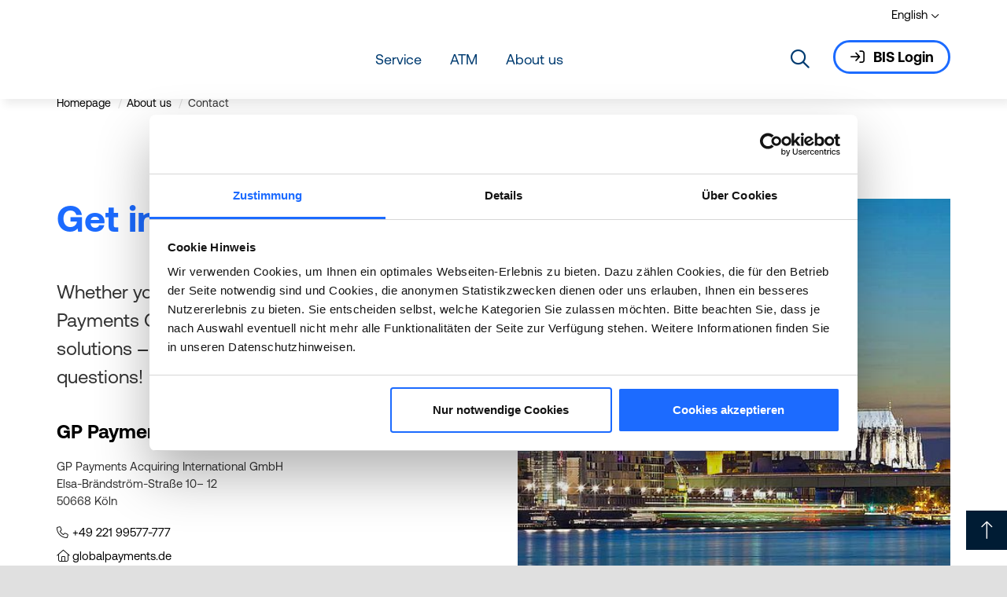

--- FILE ---
content_type: text/html; charset=utf-8
request_url: https://www.globalpayments.de/en/about-us/contact/
body_size: 8829
content:
<!DOCTYPE html>
<html lang="en-US">
<head>
    <meta charset="utf-8">

<!-- 
	Integration and development by Zellwerk GmbH & Co. KG | Düsseldorf/Germany - https://www.zellwerk.com.

	This website is powered by TYPO3 - inspiring people to share!
	TYPO3 is a free open source Content Management Framework initially created by Kasper Skaarhoj and licensed under GNU/GPL.
	TYPO3 is copyright 1998-2026 of Kasper Skaarhoj. Extensions are copyright of their respective owners.
	Information and contribution at https://typo3.org/
-->


<title>Contact</title>
<meta name="generator" content="TYPO3 CMS">
<meta name="twitter:card" content="summary">

<link rel="stylesheet" href="/typo3temp/assets/compressed/merged-50b72b6b9bd7a4083d61f219d1482dda-1d00a0270b3702e311884bb7565c56e3.1762947057.css" media="all">
<link rel="stylesheet" href="/typo3temp/assets/compressed/merged-db710976d3bf6ab7e1b10fcad9f74f8d-8d46db3aa70631290557b655f347e487.1762947059.css" media="all">



<script src="/typo3temp/assets/compressed/merged-88ee157a036ea675c0aca1bcb27fe7b6-2878ee7bd7c5e7f73d69e384cb6fc176.1764240415.js"></script>


<script id="Cookiebot" src="https://consent.cookiebot.com/uc.js" data-cbid="93a868e4-7af3-480b-9d08-9b1e9495788a" data-blockingmode="auto" type="text/javascript"></script>      <!-- Google Tag Manager -->
      <script>(function(w,d,s,l,i){w[l]=w[l]||[];w[l].push({'gtm.start':
      new Date().getTime(),event:'gtm.js'});var f=d.getElementsByTagName(s)[0],
      j=d.createElement(s),dl=l!='dataLayer'?'&l='+l:'';j.async=true;j.src=
      'https://www.googletagmanager.com/gtm.js?id='+i+dl;f.parentNode.insertBefore(j,f);
      })(window,document,'script','dataLayer','GTM-KL3RMGB');</script>
      <!-- End Google Tag Manager -->
<link rel="canonical" href="https://www.globalpayments.de/en/about-us/contact/">

<link rel="alternate" hreflang="de-de" href="https://www.globalpayments.de/de/unternehmen/kontakt/">
<link rel="alternate" hreflang="en-US" href="https://www.globalpayments.de/en/about-us/contact/">
<link rel="alternate" hreflang="x-default" href="https://www.globalpayments.de/de/unternehmen/kontakt/">

<!-- VhsAssetsDependenciesLoaded head,ch-page -->
    <meta http-equiv="X-UA-Compatible" content="IE=edge" />
            <meta name="viewport" content="user-scalable=yes, initial-scale=1.0, maximum-scale=3.0, minimum-scale=1.0, width=device-width" />
            <meta name="format-detection" content="telephone=no" />
            <meta name="HandheldFriendly" content="true" />
            <meta name="msapplication-TileColor" content="#00aba9">
            <meta name="msapplication-config" content="https://www.globalpayments.de/favicons/browserconfig.xml" />
            <meta name="theme-color" content="#ffffff">
            <link rel="icon" type="image/png" href="https://www.globalpayments.de/favicons/svg-favicon/favicon.png">
            <link rel="apple-touch-icon" sizes="180x180" href="https://www.globalpayments.de/favicons/apple-touch-icon.png">
            <link rel="icon" type="image/png" sizes="32x32" href="https://www.globalpayments.de/favicons/favicon-32x32.png">
            <link rel="icon" type="image/png" sizes="16x16" href="https://www.globalpayments.de/favicons/favicon-16x16.png">
            <link rel="manifest" crossorigin="use-credentials" href="https://www.globalpayments.de/manifest.json" />
            <link rel="shortcut icon" href="https://www.globalpayments.de/favicons/favicon.ico" type="image/x-icon; charset=binary" />
            
            
            
        

        <style>
            .buehne .carousel-inner > .item { height:360px; }@media (min-width: 576px) { .buehne .carousel-inner > .item { height:420px; } }@media (min-width: 768px) { .buehne .carousel-inner > .item { height:460px; } }@media (min-width: 992px) { .buehne .carousel-inner > .item { height:520px; } }@media (min-width: 1200px) { .buehne .carousel-inner > .item { height:680px; } }
        </style>
    </head>
<body id="p14" class="tpl-subpage">
<!-- Google Tag Manager (noscript) -->
<noscript><iframe src="https://www.googletagmanager.com/ns.html?id=GTM-KL3RMGB" height="0" width="0" style="display:none;visibility:hidden"></iframe></noscript>
<!-- End Google Tag Manager (noscript) -->







    <ul tabindex="-1" class="skip-navigation main" title="Stand: 16.08.2019 09:15 ID:14">
        <li>
            <a href="#main-14" class="skip" title="Skip to the content (Enter)"
               onclick="document.getElementById('main-14').focus();">
                Skip to the content (Enter)
            </a>
        </li>
        <li>
            <a href="#mainnav" class="skip" title="Go directly to the main menu (enter key)"
               onclick="document.getElementById('mainnav').focus();">
                Go directly to the main menu (enter key)
            </a>
        </li>
        <li>
            <a href="#searchbar-button" class="skip"
               title="Directly to the search (enter)"
               onclick="document.getElementById('searchbar-button').focus();">
               Directly to the search (enter)
            </a>
        </li>
        <li>
            <a href="#footer" class="skip"
               title="Direkt zum Footer (Eingabetaste)"
               onclick="document.getElementById('footer').focus()">
               Direkt zum Footer (Eingabetaste)
            </a>
        </li>
    </ul>



<div class="container-hd" id="container-hd-wrapper" data-language-ias-loading="[TRANSLATE] loading" data-language-ias-loadmore="[TRANSLATE] load-more" data-language-ias-loadprevious="[TRANSLATE] load-previous" data-language-ias-loadend="[TRANSLATE] load-end" data-navigation-hamburger="xl" data-navigation-hamburger-breakpoint="1200" data-breakpoints="(xs: 0, sm: 576px, md: 768px, lg: 992px, xl: 1200px, xxl: 1400px, mobiledevice: 3000000px)">
    <header class="fixed-top" id="pagenavheader" role="banner">
        
        

        

        
        

        <div id="mainnav" tabindex="-1" role="navigation" aria-label="Main navigation" class="navbar navbar-expand-xl noborder">
            <div class="container">
                <div class="logo">
                    <a href="/en/" rel="home" title="Global Payments">
                        
        
                
            
        
            
            
        
        
            
            
        
        
            
            
        
        <img title="Home" alt="Logo: Global Payments" class="mobile" src="/fileadmin/public/Redaktion/Bilder/Logos/GlobalPayments_composite_logo_RGB.svg" height="34" width="240" />
        <img title="Home" alt="Logo: Global Payments" class="desktop" src="/fileadmin/public/Redaktion/Bilder/Logos/GlobalPayments_composite_logo_RGB.svg" height="42" width="300" style="margin-top:1rem" />
        
            
                <style>
                    .stickymenu.container-hd #mainnav .logo img.mobile {
                        width: 300px;
                        height: 42px;
                    }
                </style>
            
        
    
                    </a>
                </div>
                <div class="navbar-header">
                    
                            
        <nav class="meta-head navbar-expand-xl navbar-light noborder">
            <ul>
                
                
                        
                        
    
        
        
                <li class="navicon-right order-" id="languagebar">
                    <a aria-expanded="false" aria-haspopup="true" class="languagebar-toggle d-none d-xl-block" data-bs-toggle="modal" data-bs-target="#languagemodal" href="#" title="Sprachauswahl öffnen" data-languagebar-lang-open="Sprachauswahl öffnen" data-languagebar-lang-close="Close language selection">
                        
                            
                        
                            
                                <span>English</span><span class="icon"><i class="down fa-regular fa-chevron-down fa-xs"></i></span>
                            
                        
                    </a>
                    
    <div id="languagemodal" class="modal fade" tabindex="-1" role="dialog" aria-hidden="true" aria-modal="true">
        <div class="modal-dialog modal-dialog-top modal-md" role="document">
            <div class="modal-content">
                <div class="modal-header">
                    <button type="button" class="btn-close" data-bs-dismiss="modal" aria-label="Close"></button>
                </div>
                <div class="modal-body langmenu">
                    
                        

                        <ul class="d-flex flex-column justify-content-start align-content-around align-items-start flex-wrap nav-menu nav-language ">
                            
                                
                                
                                
                                
                                
    <li class="nav-item align-self-start meta first">
        <a class="nav-item" href="/de/unternehmen/kontakt/" title="German" lang="de" aria-label="German">
            <img src="/_assets/c064f2e76402f5eed50c3e387e2de709/Css/flag-icon-css/flags/4x3/de.svg" width="20" height="20" />
            <span>Deutsch</span>
        </a>
    </li>

                            
                                
                                
                                
                                
                                
    <li class="nav-item align-self-start meta active current last">
        <a class="nav-item active current" href="/en/about-us/contact/" title="English" lang="en" aria-label="English">
            <img src="/_assets/c064f2e76402f5eed50c3e387e2de709/Css/flag-icon-css/flags/4x3/en.svg" width="20" height="20" />
            <span>English</span>
        </a>
    </li>

                            
                        </ul>
                    
                </div>
            </div>
        </div>
    </div>

                </li>
            
    

                    
                
            </ul>
        </nav>
    
                        
                    <div class="mobileheadernav-wrapper">
                        <ul class="mobileheadernav">
                            

                            
                                    

        

            
            
                    <li class="nav-item meta">
                        <a aria-expanded="false" aria-haspopup="true" class="languagebar-toggle d-xl-none" id="languagebar-button" data-bs-toggle="modal" data-bs-target="#languagemodal" href="#" title="Sprachauswahl öffnen" data-languagebar-lang-open="Sprachauswahl öffnen" data-languagebar-lang-close="Close language selection">
                            
                                
                            
                                
                                    <img class="zw-01" src="/_assets/c064f2e76402f5eed50c3e387e2de709/Css/flag-icon-css/flags/4x3/en.svg" width="20" height="20" />
                                
                            
                        </a>
                    </li>
                
        
    </li>

                                

                            

                            <li class="toggle">
                                <button class="navbar-toggler collapsed d-inline-flex align-items-center justify-content-center h-100" type="button" data-bs-toogle="collapse" data-bs-target="#navbar-main" aria-controls="navbar-main" aria-expanded="false" aria-label="Toggle navigation">
                                    <i class="fa-regular fa-bars fa-lg"></i>
                                    <i class="fa-regular fa-xmark fa-lg"></i>
                                </button>
                            </li>
                        </ul>
                    </div>
                    
                            
        
        <ul id="navbar-main" class="hovercolor collapse ml-auto" data-breakpoint="xl" >
            

            
                
                
                
                

                
                
                    
    
    
            <li class="nav-item navicon order-4" id="searchbar-dropdown">
                <a
                    aria-expanded="false"
                    aria-haspopup="true"
                    class="nav-link searchbar-toggler d-none d-xl-block"
                    data-bs-toggle="dropdown"
                    href="#"
                    title="Open the searchbox"
                    data-search-lang-open="Open the searchbox"
                    data-search-lang-close="Close the searchbox">
                    Open the searchbox
                </a>
                <div class="dropdown-menu" id="searchbar">
                    <div class="container">
                        
    
    <form aria-label="Search" class="form-inline mt-0 pt-4 mb-0 pb-4" id="tx_indexedsearch-box-dt" action="/en/search/?tx_kesearch_pi1%5Baction%5D=search&amp;tx_kesearch_pi1%5Bcontroller%5D=Page" method="get">
<div>
<input type="hidden" name="tx_kesearch_pi1[__referrer][@extension]" value="Flux" >
<input type="hidden" name="tx_kesearch_pi1[__referrer][@controller]" value="Page" >
<input type="hidden" name="tx_kesearch_pi1[__referrer][@action]" value="render" >
<input type="hidden" name="tx_kesearch_pi1[__referrer][arguments]" value="YTowOnt9d61500096c31b3f78810527c8fe8c1b21a141f72" >
<input type="hidden" name="tx_kesearch_pi1[__referrer][@request]" value="{&quot;@extension&quot;:&quot;Flux&quot;,&quot;@controller&quot;:&quot;Page&quot;,&quot;@action&quot;:&quot;render&quot;}f58593f9cd03e9eb53c2af33e31eb783837711b7" >
<input type="hidden" name="tx_kesearch_pi1[__trustedProperties]" value="{&quot;sword&quot;:1}142846de96433a5ea2979893b5bf5840f5211e80" >
</div>

        <div class="input-group input-group ml-auto w-100">
            <input autocomplete="on" class="zw-02 form-control sword w-100" id="tx-indexedsearch-searchbox-sword-dt" placeholder="Enter search term" type="text" name="tx_kesearch_pi1[sword]" />
            <span class="input-group-btn">
                <button class="search btn btn-primary link-search form-control" name="search[submitButton]" value="" type="submit" id="tx-indexedsearch-searchbox-button-submit-dt"><i class="fa-regular fa-magnifying-glass"></i><span class='pl-1'>Search</span></button>
            </span>
            <label for="tx-indexedsearch-searchbox-sword-dt" class="sr-only">
                Search
            </label>
        </div>
    </form>


                    </div>
                </div>
            </li>
        

                


                
                    
                    
                            <li class="nav-item  mfirst sub   position-static dropdown md-hover onecolumn" id="service-236">
                                
                                        <a aria-haspopup="true" aria-expanded="false" title="Service" class="nav-link firstlevel" href="/en/service/">Service</a>
                                        <a aria-expanded="false" aria-haspopup="true" class="sub-toggle" href="#" id="mnn-236" role="button">
                                            <i class="fa-regular fa-angle-right fa-xl"></i>
                                            <i class="fa-regular fa-angle-up fa-xl"></i>
                                        </a>
                                    
                                
                                    <div class="subnav level0 megaflyout dropdown-menu" role="menu">
                                        <div class="mobilnav-header">
                                            <i class="fa-regular fa-angle-left fa-xl"></i>
                                            <span>Service</span>
                                        </div>
                                        <div class="inner">
                                            <div class="col-md-4 col-lg-3 teaser">
                                                
                                                
<div class="ce-wrapper"><a class="anchor-offset" id="z10251"></a><div id="c10251" class="frame frame-type-html frame-layout-0"><span class="h3 primary">Always there for you</span></div></div>


<div class="ce-wrapper"><a class="anchor-offset" id="z6121"></a><div id="c6121" class="frame frame-type-textmedia frame-layout-0"><p>If you have any questions about cashless payments, we will be happy to help and advise you.</p></div></div>

                                            </div>
                                            <div class="col-12 col-md-8 col-lg-9 submenu onecolumn">
                                                <div class="row row-cols-1 row-cols-2 wrapper">
                                                    <div class="col d-none overview">
                                                        <a title="Service" class="nav-link" id="mn-236" href="/en/service/">Service Overview</a>
                                                    </div>
                                                    <div class="col navcol">
                                                        <ul>
                                                            
                                                                
                                                                    
                                                                        
                                                                                
                                                                                <li class="nav-item scnd " id="service-customer-portal-bis-251">
                                                                                    
                                                                                            <a class="nav-link" title="Customer portal (BIS)" href="/en/service/customer-portal-bis/">
                                                                                                <div>Customer portal (BIS)</div>
                                                                                                <p>Your overview of all transactions, incl. revenues, fees, chargebacks and much more</p>
                                                                                            </a>
                                                                                        
                                                                                </li>
                                                                            
                                                                    
                                                                
                                                                    
                                                                        
                                                                                </ul></div>
                                                                                <div class="col navcol">
                                                                                    <ul>
                                                                            
                                                                    
                                                                
                                                                    
                                                                        
                                                                                
                                                                                <li class="nav-item scnd " id="service-downloads-255">
                                                                                    
                                                                                            <a class="nav-link" title="Downloads" href="/en/service/downloads/">
                                                                                                <div>Downloads</div>
                                                                                                <p>Flyers, forms, operating instructions, acceptance logos to download free of charge</p>
                                                                                            </a>
                                                                                        
                                                                                </li>
                                                                            
                                                                    
                                                                
                                                                    
                                                                        
                                                                                
                                                                                <li class="nav-item scnd " id="service-faq-313">
                                                                                    
                                                                                            <a class="nav-link" title="FAQ" href="/en/service/faq/">
                                                                                                <div>FAQ</div>
                                                                                                <p>You can find the most frequently asked questions from the world of payments as well as the appropriate answers here</p>
                                                                                            </a>
                                                                                        
                                                                                </li>
                                                                            
                                                                    
                                                                
                                                            
                                                        </ul>
                                                    </div>
                                                </div>
                                            </div>
                                        </div>
                                    </div>
                                
                            </li>
                        
                
                    
                    
                            <li class="nav-item   position-static  onecolumn" id="solutions-atm-243">
                                
                                        <a title="ATM" class="nav-link" id="mnn-243" href="/en/solutions/atm/">ATM</a>
                                    
                                
                            </li>
                        
                
                    
                    
                            <li class="nav-item  sub  active  position-static dropdown md-hover onecolumn last" id="about-us-237">
                                
                                        <a aria-haspopup="true" aria-expanded="false" title="About us" class="nav-link firstlevel" href="/en/about-us/">About us</a>
                                        <a aria-expanded="false" aria-haspopup="true" class="sub-toggle" href="#" id="mnn-237" role="button">
                                            <i class="fa-regular fa-angle-right fa-xl"></i>
                                            <i class="fa-regular fa-angle-up fa-xl"></i>
                                        </a>
                                    
                                
                                    <div class="subnav level0 megaflyout dropdown-menu" role="menu">
                                        <div class="mobilnav-header">
                                            <i class="fa-regular fa-angle-left fa-xl"></i>
                                            <span>About us</span>
                                        </div>
                                        <div class="inner">
                                            <div class="col-md-4 col-lg-3 teaser">
                                                
                                                
<div class="ce-wrapper"><a class="anchor-offset" id="z6531"></a><div id="c6531" class="frame frame-type-textmedia frame-layout-0"><h5 class="element-header colpal-1">
                Company
            </h5><p>Global Payments Germany offers cashless payment solutions for POS as well as e-commerce and has repeatedly been awarded as the best provider for internationally operating retailers.</p></div></div>

                                            </div>
                                            <div class="col-12 col-md-8 col-lg-9 submenu onecolumn">
                                                <div class="row row-cols-1 row-cols-2 wrapper">
                                                    <div class="col d-none overview">
                                                        <a title="About us" class="nav-link" id="mn-237" href="/en/about-us/">About us Overview</a>
                                                    </div>
                                                    <div class="col navcol">
                                                        <ul>
                                                            
                                                                
                                                                    
                                                                        
                                                                                
                                                                                <li class="nav-item scnd " id="about-us-mission-statement-visions-values-256">
                                                                                    
                                                                                            <a class="nav-link" title="Mission statement, visions &amp; values" href="/en/about-us/mission-statement-visions-values/">
                                                                                                <div>Mission statement, visions &amp; values</div>
                                                                                                <p>What we stand for, who we are and what drives us</p>
                                                                                            </a>
                                                                                        
                                                                                </li>
                                                                            
                                                                    
                                                                
                                                                    
                                                                        
                                                                                
                                                                                <li class="nav-item scnd " id="about-us-working-at-gp-258">
                                                                                    
                                                                                            <a class="nav-link" title="Working at Global Payments Germany" href="/en/about-us/working-at-gp/">
                                                                                                <div>Working at Global Payments Germany</div>
                                                                                                <p>The future is cashless become part of our international team</p>
                                                                                            </a>
                                                                                        
                                                                                </li>
                                                                            
                                                                    
                                                                
                                                                    
                                                                        
                                                                                </ul></div>
                                                                                <div class="col navcol">
                                                                                    <ul>
                                                                            
                                                                    
                                                                
                                                                    
                                                                        
                                                                                
                                                                                <li class="nav-item scnd active current" id="about-us-contact-14">
                                                                                    
                                                                                            <a class="nav-link" title="Contact" href="/en/about-us/contact/">
                                                                                                <div>Contact</div>
                                                                                                <p>Whether by phone, callback request, contact form or chat, we look forward to your message</p>
                                                                                            </a>
                                                                                        
                                                                                </li>
                                                                            
                                                                    
                                                                
                                                            
                                                        </ul>
                                                    </div>
                                                </div>
                                            </div>
                                        </div>
                                    </div>
                                
                            </li>
                        
                
            

            

            
                <li id="bis-login" class="meta order-5 ps-xl-4">
                    <a class="btn btn-outline-primary-1 nav-link link-menu" href="https://bis.globalpayments.de"><i class="fa-regular fa-arrow-right-to-bracket mr-2"></i>BIS Login</a>
                </li>
            


            
            
                
                    
    <li class="nav-item meta d-block d-xl-none search-mobi">
        
    
    <form aria-label="Search" class="form-inline " id="tx_indexedsearch-box-mb" action="/en/search/?tx_kesearch_pi1%5Baction%5D=search&amp;tx_kesearch_pi1%5Bcontroller%5D=Page" method="get">
<div>
<input type="hidden" name="tx_kesearch_pi1[__referrer][@extension]" value="Flux" >
<input type="hidden" name="tx_kesearch_pi1[__referrer][@controller]" value="Page" >
<input type="hidden" name="tx_kesearch_pi1[__referrer][@action]" value="render" >
<input type="hidden" name="tx_kesearch_pi1[__referrer][arguments]" value="YTowOnt9d61500096c31b3f78810527c8fe8c1b21a141f72" >
<input type="hidden" name="tx_kesearch_pi1[__referrer][@request]" value="{&quot;@extension&quot;:&quot;Flux&quot;,&quot;@controller&quot;:&quot;Page&quot;,&quot;@action&quot;:&quot;render&quot;}f58593f9cd03e9eb53c2af33e31eb783837711b7" >
<input type="hidden" name="tx_kesearch_pi1[__trustedProperties]" value="{&quot;sword&quot;:1}142846de96433a5ea2979893b5bf5840f5211e80" >
</div>

        <div class="input-group input-group w-100">
            <input autocomplete="on" class="zw-02 form-control sword w-100" id="tx-indexedsearch-searchbox-sword-mb" placeholder="Enter search term" type="text" name="tx_kesearch_pi1[sword]" />
            <span class="input-group-btn">
                <button class="search btn btn-primary link-search form-control" name="search[submitButton]" value="" type="submit" id="tx-indexedsearch-searchbox-button-submit-mb"><i class="fa-regular fa-magnifying-glass"></i></button>
            </span>
            <label for="tx-indexedsearch-searchbox-sword-mb" class="sr-only">
                Search
            </label>
        </div>
    </form>


    </li>

                
            
        </ul>

    
                        
                </div>
            </div>
        </div>

        

    
        
        <div id="toastcontainer" aria-live="polite" aria-atomic="true" ><div id="toaster" class="news news-right-column marginal"></div></div>
    </header>

    

    <main role="main" id="main-14" class="lang1" tabindex="-1">
        
        
        
            
                
                    <nav aria-label="breadcrumb" class="breadcrumb-section mt-4">
                        <div class="container">
                            <ol class="breadcrumb justify-content-start">
                                <li class="breadcrumb-item">
                                    <a title="Homepage" href="/en/">
                                        Homepage
                                    </a>
                                </li>
                                
                                    
                                            <li class="breadcrumb-item">
                                                <a title="About us" href="/en/about-us/">
                                                    About us
                                                </a>
                                            </li>
                                        
                                
                                    
                                            <li class="breadcrumb-item active" aria-current="page">
                                                Contact
                                            </li>
                                        
                                
                                
                                

                                
                                
                                
                                
                                    
                                
                                
                            </ol>
                        </div>
                    </nav>
                
            
        
    
        <!--TYPO3SEARCH_begin-->
        
<div class="gridcontainer w-100 mt-8 pt-0 pb-0 mb-5" id="c6619" data-cid="c6619"><div class="container"><div class="row"><div class=" col-12 col-lg-6"><div class="ce-wrapper"><a class="anchor-offset" id="z6626"></a><div id="c6626" class="frame frame-type-textmedia frame-layout-0"><h1><span class="colpal-3"><strong>Get in touch</strong></span> now</h1><p class="lead">Whether you are already working with Global Payments Germany or just interested in our solutions ‒ we are happy to answer all your questions!</p></div></div><a id="c6627"><!-- --></a><div class="tx-nn-address"><div class="tx-nn-address-locations locations-single"><div class="tx-nn-address-locations"><div class="location-wrap"><div
        class="location-list-item aos-init aos-animate koeln germany nrw nrw"
        data-aos-once="true"
        data-aos="fade-zoom-in"
        data-aos-offset="1"
        data-aos-easing="ease-in-sine"
        data-aos-duration="400"
        data-filter-city="Köln"
        data-filter-country="Germany"
        data-filter-state="NRW"
        data-filter-region="NRW"
        title="GP Payments"
    ><div class="card card-simple contact-card no-padding-card h-100"><div class="card-body pt-3 pb-3"><h5 class="card-title mb-3 location-title">
                    
                        GP Payments
                    
                </h5><div class="contact-info-wrapper"><div class="contact-info location-description mb-1"><p>GP Payments Acquiring International GmbH<br> Elsa-Brändström-Straße 10<span class="st">– </span>12<br> 50668 Köln</p></div><div class="contact-info contact-phonenummers"><a href="tel:+4922199577777" title="Tel.: +49 221 99577-777" class="meta"><i class="fa-light fa-phone"></i><span>+49 221 99577-777</span></a></div><div class="contact-info contact-links"><a href="https://globalpayments.de" target="_blank" rel="noreferrer" class="meta"><i class="fal fa-home "></i><span>globalpayments.de</span></a></div><div class="contact-info contact-emails"><a href="mailto:info.de@globalpay.com" title="E-Mail: info.de@globalpay.com" class="meta"><i class="fal fa-envelope "></i><span>info.de@globalpay.com</span></a></div><div class="contact-info contact-route"><a href="//maps.google.com/maps?daddr=Oppenheimstraße 11, 50668, Köln" target="_blank" title="GoogleMaps" class="meta"><i class="fa-light fa-diamond-turn-right  "></i><span>Google Directions</span></a></div></div></div></div></div></div></div></div></div></div><div class=" col-12 col-lg-6"><div class="ce-wrapper"><a class="anchor-offset" id="z6625"></a><div id="c6625" class="frame frame-type-textmedia frame-layout-0"><div class="gallery-row row"><div class="gallery-item col-12"><figure class="image fullwidth imageorient-0"><div class="cage"><img srcset="
                         /fileadmin/public/_processed_/3/e/csm_gp-unternehmen-kontakt-1-header-tb-991x991_e13226b58f.jpg 480w,
                         /fileadmin/public/_processed_/3/e/csm_gp-unternehmen-kontakt-1-header-tb-991x991_27cad29960.jpg 720w,
                         /fileadmin/public/_processed_/3/e/csm_gp-unternehmen-kontakt-1-header-tb-991x991_882d859aa2.jpg 940w,
                         /fileadmin/public/Redaktion/Bilder/Content/gp-unternehmen-kontakt-1-header-tb-991x991.jpg 1140w"
                         sizes="(min-width: 50em) 33vw, (min-width: 28em) 50vw, 100vw"
                         width="480"
                         height="480"
                         src="/fileadmin/public/_processed_/3/e/csm_gp-unternehmen-kontakt-1-header-tb-991x991_e13226b58f.jpg"
                         alt=""
                         title=""
                         loading="lazy"
                         /></div></figure></div></div></div></div></div></div></div></div>


<div class="gridcontainer w-100 colpal-gray-1 mt-0 pt-0 pb-6 mb-0" id="c6620" data-cid="c6620"><div class="container"><div class="row"><div class=" col-12 col-md-12"><div class="gridcontainer w-100 colpal-gray-1 pt-5 pb-0" id="c6623" data-cid="c6623"><div class="container"><div class="row"><div class=" col-12 col-lg-10 offset-lg-1"><a id="c7071"><!-- --></a><h2 class="text-center">We are looking forward <strong><span class="colpal-3">to your request</span></strong></h2><p class="text-center">Choose a topic and contact us:</p></div></div></div></div><div class="gridcontainer w-100 mt-2" id="c6624" data-cid="c6624"><div class="no-gutters"><div class="icon-menu icon-menu-button mb-3" id="iconmenu-6624"><div class="row align-items-start justify-content-center"><div class=" colframe col-12 col-md-6 col-lg-4"><ul class="list-group colum-3-layout"><li class="list-group-item item-1 my-0"><a href="/en/contact/" title="Clever payment solutions"><div class="icon-menu-inner d-flex align-items-center"><div class="icon-menu-icon"><i class="fa-light fa-credit-card fa-3x"></i></div><div class="icon-menu-text d-flex align-items-center"><p class="m-0">
                        Clever payment solutions
                    </p></div></div></a></li></ul></div><div class=" colframe col-12 col-md-6 col-lg-4"><ul class="list-group colum-3-layout"><li class="list-group-item item-2 my-0"><a href="/en/service/customer-service/service-contact/" title="Service for existing customers"><div class="icon-menu-inner d-flex align-items-center"><div class="icon-menu-icon"><i class="fa-light fa-user-headset fa-3x"></i></div><div class="icon-menu-text d-flex align-items-center"><p class="m-0">
                        Service for existing customers
                    </p></div></div></a></li></ul></div></div></div></div></div></div></div></div></div>

        <!--TYPO3SEARCH_end-->
    
        
                
                        <div class="sidebar right scrollButton scrolltotop-standalone">
                            <div class="sb-inner">
                                <ul>
                                    <li class="scrolltotop position-static">
                                        <a href="javascript:void();" title="[TRANSLATE] zum Seitenanfang"><i class="fa-light fa-arrow-up-long fa-2xs"></i></a>
                                    </li>
                                </ul>
                            </div>
                        </div>
                    
            

        
                
                
                        
<div class="product-box d-none" data-productbox-minoffset="1210"><div class="product-box-wrapper sticky bottom slide cestype-cebgc cesprop-colpal-3"><a role="button" class="panel-toggler" data-bs-toggle="collapse" aria-expanded="true" data-bs-target="#productbox-2035" aria-controls="productbox-2035"><i class="chevron-down-up"></i></a><button type="button" class="close" aria-label="Close"><span aria-hidden="true">×</span></button><a href="/en/about-us/contact/?pageid=14" id="prod-box-sticky-link"><div class="product-box-header"><section class="collapsed-header-content"><button class="btn btn-outline-light pull-right">Request a quote</button></section></div><div class="product-box-body collapse show" role="tabpanel" aria-expanded="true" id="productbox-2035"><article class="row mt-6"><section class="col-12"><div class="product-box-text mb-3"><p>Do you have any further questions? May we support you with our services? Contact our experts now without obligation.</p></div><button class="btn btn-outline-light">Request a quote</button></section></article></div></a></div></div>

                    
            
    </main>

    
    <div class="gridcontainer colpal-2" id="footer-content">
        
        <footer id="footer">
<div class="gridcontainer w-100 footer-links colpal-8 pt-8 pb-0" id="c6876" data-cid="c6876"><div class="container"><div class="row"><div class=" col-12 col-sm-6 col-md-4 col-lg-4"><div class="ce-wrapper"><a class="anchor-offset" id="z6889"></a><div id="c6889" class="frame frame-type-textmedia frame-layout-0"><p class="lead">Service</p><p><a href="/en/service/customer-portal-bis/" class="link-internal">Customer portal (BIS)</a></p><p><a href="/en/service/faq/" class="link-internal">FAQ</a></p><p><a href="/en/service/downloads/" class="link-internal">Downloads</a></p></div></div></div><div class=" col-12 col-sm-6 col-md-4 col-lg-4"><div class="ce-wrapper"><a class="anchor-offset" id="z6888"></a><div id="c6888" class="frame frame-type-textmedia frame-layout-0"><p class="lead">Company</p><p><a href="/en/about-us/working-at-gp/" class="link-internal">Careers</a></p><p><a href="/en/about-us/mission-statement-visions-values/" class="link-internal">Mission statement, visions, values</a></p><p><a href="/en/about-us/contact/" class="link-internal">Contact</a></p></div></div></div><div class=" col-12 col-sm-6 col-md-4 col-lg-4"><div class="ce-wrapper"><a class="anchor-offset" id="z11085"></a><div id="c11085" class="frame frame-type-textmedia frame-layout-0"><p class="lead">GP Payments Acquiring<br> International GmbH</p><p>Cäcilienkloster 2-10</p><p>50676 Köln</p><p><a href="tel:+49221995770" class="link-internal">Tel. +49 221 99577-0</a></p></div></div><div class="ce-wrapper"><a class="anchor-offset" id="z11119"></a><div id="c11119" class="frame frame-type-textmedia frame-layout-0"><p><a href="https://company.globalpayments.com/" target="_blank" class="link-external-blank" rel="noreferrer">Global Payments Inc.</a></p></div></div></div></div></div></div>

<div class="gridcontainer w-100 copyright colpal-8 pt-4 pb-4 pt-sm-4 pb-sm-4" id="c6878" data-cid="c6878"><div class="container"><div class="row"><div class=" col-md-12 col-lg-6 d-flex align-items-end order-2 order-md-1 pb-2 border-top"><div class="copyright frame" id="c6883">
            &copy; 2026 <a href="/en/">GP Payments Acquiring International GmbH</a></div></div><div class=" col-md-12 col-lg-6 md-text-right order-1 order-md-2 pb-2 pl-md-0 border-top"><div class="ce-wrapper"><a class="anchor-offset" id="z6882"></a><div id="c6882" class="frame frame-type-textmedia frame-layout-0"><ul class="list-normal"><li class="text-right"><a href="/en/imprint/" class="link-internal">Legal notice</a></li><li class="text-right"><a href="/en/privacy-policy/" class="link-internal">Data protection</a></li><li class="text-right"><a href="/en/cookies/" class="link-internal">Cookies</a></li><li class="text-right"><a href="/en/mandatory-information/" class="link-internal">Mandatory information</a></li><li class="text-right"><a href="/en/sitemap/" class="link-internal">Sitemap</a></li></ul></div></div></div></div></div></div>
</footer>
    </div>
</div>
<div class="black_overlay"></div>

<div id="modalboxcontainer"></div>






        <!-- Modal -->
        <div class="modal fade" id="modal-popup" tabindex="-1" role="dialog" aria-hidden="true">
            <div class="modal-dialog modal-dialog-centered modal-lg" role="document">
                <div class="modal-content">
                    <div class="modal-header">
                        
                        <button type="button" class="btn-close" data-bs-dismiss="modal" aria-label="Close"></button>
                    </div>
                    <div class="modal-body entry">
                        
<div class="ce-wrapper"><a class="anchor-offset" id="z11083"></a><div id="c11083" class="frame frame-type-textmedia frame-layout-0"><h5 class="element-header text-center">
                Please choose:
            </h5><p class="text-center"><a href="/en/about-us/contact/" class="modal-show-once link-arrow-primary-1" data-option="evpd">I am a customer of Global Payments Germany (former EVO)</a></p><p class="text-center"><a href="https://www.commerz-globalpay.com/" target="_top" class="link-arrow-secondary">I am looking for a payment solution</a></p></div></div>

                    </div>
                    <div class="modal-footer blue">
                        <button id="modal-popup-button" type="button" class="btn btn-link fw-normal">Do not show again</button>
                    </div>
                </div>
            </div>
        </div>
<script src="/typo3temp/assets/compressed/jquery-3.3.1.min-28a7ea15c37bd59e8cd376fbfa33b869.1762947057.js"></script>
<script src="/typo3temp/assets/compressed/merged-c8144bae03f8611668653ea95447a08b-bd0ea089f2d05605aa09e52f23025ff2.1762947057.js"></script>
<script src="/typo3temp/assets/compressed/main-afa33aa3f00db9293d6a64f7e7c3c991.1762947057.js" defer="defer"></script>
<script src="/typo3temp/assets/compressed/ready-e36292ed3d78564c3698729c3268a9e5.1762947057.js" defer="defer"></script>
<script src="/typo3temp/assets/compressed/merged-f41f0852305074999f48e6672bf1b5f2-c0fc8378d86b7783a1f19aea279fb75a.1762948265.js"></script>
<script src="/typo3temp/assets/compressed/Form.min-e2a95d5834c40cfa4dfbe84a064a4f9f.1762947057.js" defer="defer"></script>



</body>
</html>

--- FILE ---
content_type: application/javascript; charset=utf-8
request_url: https://www.globalpayments.de/typo3temp/assets/compressed/main-afa33aa3f00db9293d6a64f7e7c3c991.1762947057.js
body_size: 17467
content:
$(function() {
    mainjs.run();
});

var mainjs = {
    run: function() {
        // AOS
        AOS.init();

        // @see objects below
        zwDPCC.init();
        breakpoints.init();
        detectMobile.init();
        responsiveimage.init();
        datePickerMobile.init();
        equalHeight.init();
        sidebar.init();
        fixedHeaderHeight.init();
        affixSidemenu.init();
        accordionSpecial.init();
        subnavigation.init();
        mobilePushNav.init();
        videoMute.init();
        //chooseFile.init(); // Seit Bootstrap v5.2.x an Board
        autocomplete.init();
        selectTabViaHash.init();
        popupModal.init();
        responsiveTabs.init();
        // =====================================================================
        // Ab hier ehemals zw_templates
        // =====================================================================
        containerHd.init();
        simpleNumberCounter.init();
        videoheader.init();
        fancybox.init();
        backgroundOverlay.init();
        toaster.init();
        autohide.init();
        //ajaxPagination.init(); // Wird nur eingeschaltet, wenn ke_search ias sein soll. News, Events, Personen etc. steuern es von eigenen ready.js aus
        searchbar.init();
        searchFilter.init();
        languagebar.init();
        //loginbar.init(); // Moved to EXT:zw_login
        stickyMenuOnScroll.init();
        scrollToTop.init();
        sectionJumpVisibility.init();
        fixWrongParamsOnPagination.init(); // Global Pagination parameter Fix
        stickySubnav.init();
        jumpMenuScrollspy.init();
        productbox.init();
        topicnavi.init();
        userlikeButton.init();
        cookiePhone.init();
    }
};

/*
 * dp_cookieconsent Google Tagmanager connection
 *
 * @type object
 */
var zwDPCC = {
    /*
     * https://github.com/DirkPersky/typo3-dp_cookieconsent#events
     * keine CC, popup erscheint:   1-init
     * klick alle akzeptieren:      3-accept
     * alle akzeptiert:             4-accept-init, 1-init
     * klick nur notwendige:        3-accept
     * nur notwendige:              4-accept-init, 1-init
     * ! trotz "accept" muss der Cookie dp_cookieconsent_status geprüft werden!
     */
    dlp: function(e, f) {
//        console.log('zwDPCC.dlp: %s', f);
        if(typeof dataLayer !== 'undefined') {
            dataLayer.push({'event': 'dp--cookie-accept'});
        }
    },
    init: function() {
//        document.addEventListener('dp--cookie-init',        function(e) { zwDPCC.dlp(e, 'init'); });
//        document.addEventListener('dp--cookie-fire',        function(e) { zwDPCC.dlp(e, 'fire'); });
        document.addEventListener('dp--cookie-accept',      function(e) { zwDPCC.dlp(e, 'accept'); });
        document.addEventListener('dp--cookie-accept-init', function(e) { zwDPCC.dlp(e, 'accept-init'); });
//        document.addEventListener('dp--cookie-deny',        function(e) { zwDPCC.dlp(e, 'deny'); });
//        document.addEventListener('dp--cookie-revoke',      function(e) { zwDPCC.dlp(e, 'revoke'); });
    }
};


/**
 *
 * EasyAutocomplete Autocomplete search field
 *
 * @see http://easyautocomplete.com/
 *
 * @type object
 */
var autocomplete = {
    selectorSearchFieldNavigationDesktop: '#tx-indexedsearch-searchbox-sword-dt',
    selectorSearchFieldNavigationMobile: '#tx-indexedsearch-searchbox-sword-mb',
    selectorSearchField: '#ke_search_sword',
    selectorSearchForm: 'form#form_kesearch_pi1',
    searchUrl: '/index.php?eID=keSearchPremiumAutoComplete',
    init: function() {
        if($.fn.easyAutocomplete !== 'undefined') {
            this.initAc(this.selectorSearchField);
            this.initAc(this.selectorSearchFieldNavigationDesktop);
            this.initAc(this.selectorSearchFieldNavigationMobile);
        }
        if($(this.selectorSearchField).length) {
            this.focusSearch(this.selectorSearchField);
        }
    },
    initAc: function(selector) {
        if($(selector).length) {
            var options = {
                url: function(wordStartsWith) {
                    return autocomplete.searchUrl;
                },
                getValue: function(element) {
                    return element.value;
                },
                ajaxSettings: {
                    dataType: "json",
                    method: "POST",
                    data: {
                        amount: 10,
                        pid: 1
                    }
                },
                preparePostData: function(data) {
                    data.wordStartsWith = $(selector).val();
                    return data;
                },
                list: {
                    onChooseEvent: function (e) {
                        $(selector).closest("form").submit();
                    }
                },
                requestDelay: 250,
                minCharNumber: 1,
                adjustWidth: false,
                cssClasses: ' col px-0'
            };
            $(selector).easyAutocomplete(options);
        }
    },
    focusSearch: function(selector) {
        setTimeout(function(){
            // Set Focus After Last Character in Text Box
            var num = $(selector).val();
            $(selector).focus().val('').val(num);
        }, 500);
    }
};

/**
 *
 * Mobile Device detection
 *
 * @type object
 */
var detectMobile = {
    isMobile: false,
    init: function() {
        if(typeof MobileDetect !== 'undefined') {
            var md = new MobileDetect(window.navigator.userAgent);
            if(md.mobile()) {
                this.isMobile = true;
            }
            // iPad Pro ab iOS 13.x werden nicht über detectMobile erkannt
            else if(typeof navigator !== 'undefined' && navigator.platform === 'MacIntel' && navigator.maxTouchPoints > 0) {
                this.isMobile = true;
            }
        }
    }
};

/**
 * Global Loading Icon for Ajax requests
 *
 * @type object
 */
var loading = {
    icon: '<i class="spinner-border-sm spinner-border"></i>'
};

/**
 * Verhindert das übergeordnete Menüs die Klasse open haben
 * @type object
 */
var subnavigation = {
    init: function() {
        $('.subnav-toggler').on('click', function() {
            if($(this).hasClass('collapsed')) {
                $(this).closest('ul').find('div.collapse.show').removeClass('show').prev().children('.subnav-toggler').addClass('collapsed');
                $(this).closest('ul').find('.nav-link.open').removeClass('open');
                if($(this).parent().hasClass('nav-link')) {
                    $(this).parent().addClass('open');
                }
            } else {
                if($(this).parent().hasClass('open')) {
                    $(this).parent().removeClass('open');
                }
            }

            // Verhindert das übergeordnete Menüs rot gefärbt werden
            $(this).closest('.nav-item').closest('.nav-item.active').children('.nav-link.open').removeClass('open');
        });
    }
};

/**
 *
 * @type object
 */
var accordionSpecial = {
    selectorAccordion: '.panel-group.acc',
    selectorOpentop: '.gridcontainer .panel-group',
    init: function() {
        this.openPanelByHash();
        //this.animatePlus();
        this.openTopAccordion();
    },
    openPanelByHash: function() {
        if($(this.selectorOpentop).length) {
            if(location.hash.search(/^panel-\d+$/)) {
                var theToggle = $(location.hash).parents('.panel').find('.accordion-toggle.collapsed');
                if(theToggle.length) {
                    theToggle.click();
                    location = location.hash.replace(/panel-\d+-\d+/, "");
                    $('html,body').animate({
                            scrollTop: theToggle.offset().top - 100
                    }, 100);
                }
            }
        }
    },
    animatePlus: function() {
        if($('.panel-group').length) {
            $('.panel').on('show.bs.collapse', function(e) {
                $(e.target).prev().find('.panel-title svg path:first-child').hide();
            });
            $('.panel').on('hide.bs.collapse', function(e) {
                $(e.target).prev().find('.panel-title svg path:first-child').show();
            });
        }
    },
    openTopAccordion: function() {
        if($(this.selectorOpentop).length) {
            if(location.hash.search(/^panel-\d+$/)) return;
            $('.panel-collapse').on('shown.bs.collapse', function() {
                var $panel = $(this).closest('.panel');
                $('html,body').animate({
                        scrollTop: $panel.offset().top - 100
                }, 100);
            });
        }
    }
};

/**
 * Bootstrap Package v9.1.0 (http://www.bk2k.info)
 * Responsive Images
 *
 * @link https://github.com/pixelcog/parallax.js/issues/23 *
 * @type object
 */
var responsiveimage = {
    init: function() {
        if(typeof $.fn.matchHeight !== 'undefined') {
            $(window).on('loaded.bk2k.responsiveimage', function(e){
                setTimeout(function(){
                    $.fn.matchHeight._update();
                }, 250);
            });
        }
    }
};

/**
 * mobile-Klasse für datepicker inputs
 *
 * @type object
 */
var datePickerMobile = {
     fieldSelector: '.category-filter-dateFrom,.category-filter-dateTo',
     iconSelector: '.category-filter-dateFrom .fadate,.category-filter-dateTo .fadate',
    init: function() {
        if(detectMobile.isMobile) {
            $(this.fieldSelector).addClass('mobile');
        }
        this.iconsOnClick();
    },
    iconsOnClick: function() {
        $(this.iconSelector).on('click', function() {
            $(this).siblings('input').trigger('focus').trigger('mousedown');
        });
    }
};

/**
 * jquery-match-height 0.7.2 by @liabru
 *
 * @link http://brm.io/jquery-match-height/
 * @type object
 */
var equalHeight = {
    selectorDefault: '.equal-height',
    selectorSpecial: '.card-body.match-height',
    selectorModalIcons: '.modal-equal-height',
    init: function() {
        if(typeof $.fn.matchHeight !== 'undefined') {
            if($(equalHeight.selectorDefault).length) {
                setTimeout(function () {
                    $(equalHeight.selectorDefault).matchHeight();
                }, 500);
            }
            if($(equalHeight.selectorSpecial).length) {
                setTimeout(function () {
                    // apply matchHeight to each item container's items
                    $(equalHeight.selectorSpecial).matchHeight({
                        byRow: true
                    });
                }, 250);
            }
            if($(equalHeight.selectorModalIcons).length) {
                setTimeout(function () {
                    $(equalHeight.selectorModalIcons).matchHeight({
                        byRow: false
                    });
                }, 250);
            }
            $('a[data-bs-toggle="tab"]').on('shown.bs.tab', function (e) {
                $.fn.matchHeight._update();
            });
        }
    },
    update: function() {
        if(typeof $.fn.matchHeight !== 'undefined') {
            var groups = {};

            // generate groups by their groupId set by elements using data-match-height
            $('[data-match-height], [data-mh]').each(function() {
                var $this = $(this),
                    groupId = $this.attr('data-mh') || $this.attr('data-match-height');

                if (groupId in groups) {
                    groups[groupId] = groups[groupId].add($this);
                } else {
                    groups[groupId] = $this;
                }
            });

            // apply matchHeight to each group
            $.each(groups, function() {
                this.matchHeight(true);
            });
        }
    }
};

/**
 * Canvas Sidebar, Phone, Contact, Map etc.
 *
 * @type object
 */
var sidebar = {
    selector: '.sidebar',
    selectorInner: '.sidebar .sb-inner',
    selectorPanels: '.sidebar .sb-panels',
    maxHeight: -550,
    init: function() {
        if($(sidebar.selector).length) {
            $(sidebar.selector + ' li button').click(function(){
                if(!$(this).attr('id') && !$(this).find('> a').length) {
                    var barclass = $(this).parent().attr('class').replace(/w\dc/, '').trim();
                    if($(sidebar.selector).hasClass('locked')) {
                        if($(sidebar.selector).hasClass(barclass)) {
                            $(sidebar.selector).removeClass('locked ' + barclass);
                        } else {
                            $(this).parent().siblings().each(function() {
                                $(sidebar.selector).removeClass($(this).attr('class'));
                            });
                            $(sidebar.selector).addClass(barclass);
                            sidebar.fixheight(this);
                        }
                    } else {
                        $(sidebar.selector).addClass('locked ' + barclass);
                        sidebar.fixheight(this);
                    }
                }
            });
            var barwidth = $(this.selectorInner+ ' ul > li').width();
            if($(sidebar.selector).hasClass('left')) {
                $(sidebar.selectorPanels).css('margin-left', barwidth+'px');
            } else {
                $(sidebar.selectorPanels).css('margin-right', barwidth+'px');
            }
            $('.sb-panels .close').on('click', function() {
                var pclass = $(this).siblings(':visible').attr('id').replace(/panel-/, '');
                $(sidebar.selector).removeClass('locked ' +pclass);
            });
            $(document).on('click', function(e) {
                if($(e.target).closest(sidebar.selector).length) return;
                if($(sidebar.selector).hasClass('locked')) {
                    var pclass = $(sidebar.selector+ ' .sb-panels').children('.sb-panel:visible').attr('id').replace(/panel-/, '');
                    $(sidebar.selector).removeClass('locked ' +pclass);
                }
            });
            this.onError();
        }
    },
    //
    fixheight: function(that) {
        var winwidth = $(document).width();
        // die Klassen wXc für die Spaltenverteilung der Buttons muss gekappt werden.
        var barclass = $(that).parent().attr('class').split(' ')[0];
        if(barclass === 'sb-4') {
            var map = $('#sb-panel-4 .js-map').data('map');
            google.maps.event.trigger(map, 'resize');
        }
        var panelclass = barclass.replace(/sb-/, '#sb-panel-');
        var panelheight = $(sidebar.selector +' '+ panelclass).height();
        var barheight = $(sidebar.selectorInner).height();
        if(panelheight < barheight) {
            $(panelclass).css('height', barheight+"px");
            panelheight = barheight;
        }
        if(winwidth > 750) {
            if(panelheight > (barheight+20)) {
                var panelheightfix = (panelheight/2)  * -1;
                $('.sb-panels').css('top', panelheightfix);
            } else {
                var panelheightfix = ((barheight/2)  * -1);
                $('.sb-panels').css('top', panelheightfix);
            }
        } else {
            $('.sb-panels').css('top', panelheight * -1);
        }
    },
    onError: function() {
        if($('#sb-panel-3 .powermail_form').length) {
            var winwidth = $(document).width();
            if(winwidth < 750 && typeof window.Parsley !== 'undefined' && $('#sb-panel-3 .powermail_form').length) {
                $('#sb-panel-3 .powermail_form').parsley().on('form:error', function() {
                    $(sidebar.selector + ' .sb-panels').css({top: sidebar.maxHeight + 'px'});
                });
            }
        }
    }
};

/**
 * Auto reserve space für fixed header
 *
 * @type object
 */
var fixedHeaderHeight = {
    header: null,
    containerHD: null,
    headerClass: 'header.fixed-top',
    containerHDClass: '.container-hd',

    init: function () {
        this.header = $(fixedHeaderHeight.headerClass);
        this.containerHD = $(fixedHeaderHeight.containerHDClass);

        if(this.header.length && this.containerHD.length) {
            this.fixHeight();
            this.onResize();
        }
    },
    fixHeight: function () {
        if($('.stickymenu').length == 0) {
            this.header.each(function () {
                fixedHeaderHeight.containerHD.css('padding-top', $(this).height());
            });
        }
    },
    onResize: function () {
        $(window).resize(function () {
            fixedHeaderHeight.fixHeight();
        });
    }
};

/**
 * Bootstrap: affix.js v3.3.6
 * affix sidemenu
 *
 * @see Partials\Page\Navigation\Subnavigation.html
 * @link http://getbootstrap.com/javascript/#affix
 * @type object
 */
var affixSidemenu = {
    affixToPosition: 0,
    selector: '#sidemenu',
    obj: null,
    init: function () {
        if(typeof $.fn.affix !== 'undefined') {
            if ($(affixSidemenu.selector).length) {
                this.obj = $(affixSidemenu.selector);
                this.setHeight();
                this.setAffixContainerSize();
                this.initAffix();
                this.onResize();
            }
        }
    },
    initAffix: function () {
        this.obj.affix({
            offset: {
                top: affixSidemenu.affixToPosition - 60,
                bottom: $('footer').outerHeight() + 50
            }
        }).on('affix.bs.affix', function () {
            affixSidemenu.setAffixContainerSize();
        });
    },
    setHeight: function () {
        if ($('nav.breadcrumb-section').length) {
            this.affixToPosition += $('nav.breadcrumb-section').outerHeight();
        }
        if ($('.buehne').length) {
            this.affixToPosition += $('.buehne').outerHeight();
        }
        if ($('header.fixed-top').length) {
            this.affixToPosition += $('header.fixed-top').outerHeight();
        }
        if ($('#career-subnav').length) {
            this.affixToPosition += $('#career-subnav').outerHeight();
        }
    },
    setAffixContainerSize: function () {
        $(affixSidemenu.selector).width($(affixSidemenu.selector).parent().innerWidth());
    },
    onResize: function () {
        $(window).resize(function () {
            affixSidemenu.setHeight();
            affixSidemenu.setAffixContainerSize();
            affixSidemenu.initAffix();
        });
    }
};

/**
 * mobile Navigation mit Subnavpanels, die seitlich hereinfahren
 * Jedes Subnavpanel verfügt über die meta-Elemente (Suche, Sprachen, Login)
 * ewent@zellwerk.com
 **/
var mobilePushNav = {
    mobile: true,
    init: function() {
        var _this = this;
        if(location.search.match(/dev=1/)) {
            $('button.navbar-toggler').click();
        }
        $('#navbar-main a.sub-toggle').on('click', function() {
            $(this).siblings('.subnav').addMeta();
        });
         // cleanup bei resize
        this.mobile = ($(window).width() < breakpoints.hamburger ? true : false);
        $(window).on('resize', function() {
            if($('button.navbar-toggler').is(':hidden') && $('#navbar-main').height() > 100) {
                $('#navbar-main').css('height', 'auto');
            }
            if($(window).width() > this.breakpoint) {
                if(_this.mobile) {
                    // from mobile to desktop
                    $('.subnav.level0').attr('style', '');
                    $('.subnav.level1').attr('style', '');
                    $('.nav-item.show .megaflyout').attr('style', '');
                    $('.megaflyout.show').removeClass('show');
                    $('#navbar-main').removeClass('links, show')
                    backgroundOverlay.layerOff();
                    //$('button.navbar-toggler:not(.collapsed)').trigger('click');
                    _this.mobile = false;
                }
            } else {
                if(!_this.mobile) {
                    // from desktop to mobile
                    $('#navbar-main').removeClass('links')
                    $('button.navbar-toggler:not(.collapsed)').trigger('click');
                    backgroundOverlay.layerOff();
                    _this.mobile = true;
                }
            }
        });
        $('li a.sub-toggle').on('click', function() {
            var $li = $(this).closest('li');
            if($li.hasClass('show')) {
                //
                // hide menu
                //
                if($li.hasClass('scnd')) {
                    $li.closest('.subnav').removeClass('links');
                } else {
                    $li.find('.subnav').removeClass('links');
                }
                $li.children('.subnav').css('z-index', 99);
                $li.removeClass('show').children('ul').removeClass('show').hide();
                $li.parent().find('li.show').removeClass('show').find('ul.show').removeClass('show');
            } else {
                //
                // show menu
                //
                var subnav = $li.children('.subnav');
                subnav.css('z-index', 100).css('display', 'block');
                if(subnav.hasClass('d-none')) subnav.removeClass('d-none');
                $li.addClass('show').find('ul').addClass('show').show();
                if($li.hasClass('scnd')) {
                   $li.closest('.megaflyout').addClass('links');
                } else {
                   $li.parent().addClass('links');
                }
            }
        });
        // navi back:
        $('.subnav > .mobilnav-header').on('click', function() {
            var subnav = $(this).closest('.links');
            subnav.removeClass('links');
            if(subnav.hasClass('level1')) subnav.closest('.subnav.links').removeClass('links');
            $(this).closest('li.show').removeClass('show').find('.subnav').css('z-index', 99);
        });
        $('#navbar-main').on('hidden.bs.collapse', function() {
            $('button.navbar-toggler').addClass('collapsed');
        });
        // show current submenu
        $('button.navbar-toggler').on('click', function() {
            if($(this).hasClass('collapsed')) {
                if(_this.mobile) {
                    $('#navbar-main').removeClass('links');
                    backgroundOverlay.layerOn();
                }
                if($('#navbar-main li.active.current').length) {
                    var $li = $('li.active.current');
                    var subnav = $li.closest('.subnav');
                    if(subnav.length == 0) {
                        $li.find('.subnav').addMeta();
                    }
                    if(subnav.length) {
                        $('ul#navbar-main').addClass('links');
                        subnav.addMeta().css('z-index', 100).parent().addClass('show');
                        $li.addClass('show').find('.subnav').addClass('show');
                    }
                    if(subnav.hasClass('level0')) {
                        $li.find('.level1').css('display', 'block').addMeta();
                        subnav.addMeta().addClass('show')
                        ;
                        if($li.find('.subnav').length) subnav.addClass('links')
                    }
                    if(subnav.hasClass('level1')) {
                        subnav.addMeta()
                            .addClass('show')
                            .closest('.nav-item').addClass('show')
                            .closest('.subnav').addMeta().addClass('links show').css('z-index', 100)
                            .closest('.nav-item').addClass('show')
                            .closest('ul').addClass('ULlinks')
                            .closest('.navbar-collapse').addClass('links')
                        ;
                    }
                    if(subnav.hasClass('level2')) {
                        subnav.addMeta()
                            .closest('.dropdown-item').addClass('show')
                            .closest('.subnav').addMeta().addClass('links show').css('z-index', 100)
                            .closest('.dropdown-item').addClass('show')
                            .closest('.subnav').addMeta().addClass('links show').css('z-index', 100)
                            .closest('.nav-item').addClass('show')
                            .closest('ul').addClass('NOlinks')
                            .closest('.navbar-collapse').addClass('links')
                        ;
                    }
                }
                $('#navbar-main').collapse('show');
                $('button.navbar-toggler').removeClass('collapsed').attr('aria-expanded', 'true');
            } else {
                $('#navbar-main').collapse('hide');
                $('button.navbar-toggler').addClass('collapsed').attr('aria-expanded', 'false');
                $('#navbar-main .subnav').attr('style', '');
            }
        });
    }
};

/**
 * Hilfsfunktion für mobilePushNav zur Inlineverwendung
 * Clont die meta-Elemente der Navigation (Suche, Sprachen, Login) in die Navigationspanels
 * ewent@zellwerk.com
 */
$.fn.extend({
    addMeta: function() {
        var sublist = $(this); //.find('.inner');
        if(!sublist.hasClass('complete')) {
            var metanav = $('ul#navbar-main > li.meta');
            metanav.clone(true).appendTo(sublist);
            sublist.addClass('complete');
        }
        return this;
    }
});

/**
 * Video Mute Button
 *
 * @type object
 */
var videoMute = {
    selector: '.mute-video',
    init: function() {
        if($(this.selector).length) {
            $(".mute-video").click(function () {
                if ($("video").prop('muted')) {
                    $("video").prop('muted', false);
                    $(this).addClass('unmute-video');
                } else {
                    $("video").prop('muted', true);
                    $(this).removeClass('unmute-video');
                }
            });
        }
    }
};

/**
 * Dateinamen in Dateiupload Felder
 *
 * @type object
 */
var chooseFile = {
    lang: {
        files_selected: 'Files selected',
        file_selected: 'File selected',
        files_remove: 'Remove files',
        file_remove: 'Remove file'
    },
    config: {
        uploadAmount: 1, // Number of allowed images to upload
        uploadMaxsize: 25000000 // Maximum size for uploads in bytes
    },
    init: function() {
        if($('input[type="file"]').length) {
            this.lang.files_selected = $('.multible-file-uploads').data('lang-files-selected') ? $('.multible-file-uploads').data('lang-files-selected') : this.lang.files_selected;
            this.lang.file_selected = $('.multible-file-uploads').data('lang-file-selected') ? $('.multible-file-uploads').data('lang-file-selected') : this.lang.file_selected;
            this.lang.files_remove = $('.multible-file-uploads').data('lang-files-remove') ? $('.multible-file-uploads').data('lang-files-remove') : this.lang.files_remove;
            this.lang.file_remove = $('.multible-file-uploads').data('lang-file-remove') ? $('.multible-file-uploads').data('lang-file-remove') : this.lang.file_remove;
            this.config.uploadAmount = $('.multible-file-uploads').data('upload-amount') ? parseInt($('.multible-file-uploads').data('upload-amount')) : this.config.uploadAmount;
            this.config.uploadMaxsize = $('.multible-file-uploads').data('upload-maxsize') ? parseInt($('.multible-file-uploads').data('upload-maxsize')) : this.config.uploadMaxsize;

            $('input[type="file"]').change(function(e){

                var messageContainer = $(this).parent().next('.multible-file-uploads');

                $(this).prev().text("");
                messageContainer.html("");

                var fileNames = "", sep = "";
                $.each( e.target.files, function( index, value ){
                    fileNames += sep + value.name;
                    sep = "<br />";
                });
                if(fileNames.length) {
                    $(this).prev().text((e.target.files.length > 1 ? e.target.files.length + " " + chooseFile.lang.files_selected : chooseFile.lang.file_selected));
                    messageContainer.html(fileNames);
                }
            });
        }
    }
};

/*
 * Wenn ein Hash in der URL angegeben und ein entsprechender Tab exitstiert, wird dieser geöffnet.
 * Nicht alle Tabs haben eine ID, deshalb über den href-Selektor
 * @type object
 */
var selectTabViaHash = {
    init: function() {
        if(location.hash) {
//            var a = $('a[href="' + location.hash + '"]');
            var a = $('a' + location.hash);
            if(a.attr('role') && a.attr('role') == 'tab') {
                a.tab('show');
            }
        }
    }
};

/**
 * stellt die breakpoints aus den Konstanten zur Verfügung.
 * Da die JS per defer geladen werden, können die Werte u.U.
 * nicht da sein. In dem Fall untenstehende Fkt. kopieren.
 *
 * @type object
 */
var breakpoints = {
    hamburger: 0,
    init: function() {
        var bp = $('.container-hd').data('breakpoints');
        if(bp.length) {
            var bpArray = bp.replace(/\(| /g, '').split(',');
            $.each(bpArray, function(i, item) {
                var bpoint = item.split(':');
                breakpoints[bpoint[0]] = parseInt(bpoint[1]);
            });
        }
        this.hamburger = $('#container-hd-wrapper').data('navigation-hamburger-breakpoint');
    }
};

/**
 * Setzt ein Session-Cookie für das einmalige Anzeigen des Modal-Fenster
 *
 * @type object
 */
var popupModal = {
    selector: '#modal-popup',
    selectorButton: '#modal-popup-button, .modal-show-once',
    init: function() {
        if($(this.selector).length && typeof Cookies !== 'undefined') {
            if(typeof Cookies.get('disable_modal') === 'undefined') {
                $(this.selector).modal('show');
                $(this.selectorButton).on('click', function(event) {
                    if($(this).data('option') == 'evpd') {
                        event.preventDefault();
                    }
                    Cookies.set('disable_modal', 1);
                    $(popupModal.selector).modal('hide');
                });
                $(this.selector).find('.close').on('click', function() {
                    Cookies.set('disable_modal', 1);
                });
            }
        }
    }
};

/**
 * Tabs werden mobil zu Akkordeons
 **/
var responsiveTabs = {
    classes: ['bp992','bp1060','bp1150','bp1280','bp1350'],
    mainSelector: '.tabbable',
    accSelector: '.tab.panel-group',
    tabSelector: '.tabbable ul.nav-tabs',
    contentSelector: '.tabbable div.tab-content',
    state: 'tabs',
    init: function() {
        $.each(responsiveTabs.classes, function(i, classname) {
            if($(responsiveTabs.mainSelector+ '.'+ classname).length) {
                responsiveTabs.checkBreakpointTrigger(classname.replace(/bp/, ''));
            }
        });
    },
    checkBreakpointTrigger: function(maxwidth) {
        if($(window).width() < maxwidth) {
            this.enableAccordion();
        }
        $(window).resize(function() {
            var w = $(window).width();
            if((w + 20) < maxwidth && responsiveTabs.state != 'acc') {
                responsiveTabs.enableAccordion();
            }
            if(maxwidth < (w - 20) && responsiveTabs.state != 'tabs') {
                responsiveTabs.enableTabs();
            }
        })
    },
    enableAccordion: function() {
        this.state = 'acc';
        var parentId = '#'+ $(this.mainSelector).attr('id');
        $(this.tabSelector+ ' li').each(function() {
            $(this).removeClass('nav-item').addClass('panel panel-default');
            var contentId = '#'+ $(this).children('a').attr('id').replace(/-tab/, '');
            var tabClasses = $(contentId).attr('class');
            $(contentId).attr('class', 'panel-collapse collapse').data('parent', parentId);
            $(this).children('a')
                .data('tabClasses', tabClasses)
                .addClass('accordion-toggle collapsed')
                .off('click')
                .attr('data-bs-toggle', 'collapse')
                .removeClass('nav-link')
                .append('<i class="fa-light fa-plus"></i>')
                .wrap('<div class="panel-heading"><div class="panel-title"></div></div>')
            ;
            $(contentId).appendTo($(this));
            if($(this).find('a').hasClass('active')) {
            }
        });
        $(this.contentSelector).hide();
        $(this.mainSelector)
            .addClass('tab panel-group')
            .removeClass('tabbable')
            .children('ul')
            .removeClass('nav nav-tabs')
            .addClass('nolist')
            /*
            .collapse({
                'parent': $(parentId)
            })
            */
            .on('show.bs.collapse', function(e) {
                $(e.target).parent('li')
                    .siblings()
                    .removeClass('open')
                    .find('.panel-collapse.show')
                    .removeClass('show')
                    .parent()
                    .find('a.accordion-toggle')
                    .addClass('collapsed')
                ;
            })
        ;
        $(this.accSelector+ ' li').each(function() {
            if($(this).find('a').hasClass('active')) {
                $(this).addClass('open').find('.panel-collapse').addClass('show');
                $(this).find('a.accordion-toggle').removeClass(['active','show','collapsed']).collapse('show');
            }
        });
    },
    enableTabs: function() {
        this.state = 'tabs';
        var activeTab = false;
        $(this.accSelector)
            .removeClass('tab panel-group')
            .addClass('tabbable')
            .children('ul')
            .addClass('nav nav-tabs')
            .addClass('nolist')
        ;
        $(this.contentSelector).show();
        $(this.mainSelector+ ' li').each(function() {
            var contentId = '#'+ $(this).find('a.accordion-toggle').attr('id').replace(/-tab/, '');
            $(contentId).attr('class', $(this).find('a').data('tabClasses'));
            $(this)
                .addClass('nav-item')
                .removeClass('panel panel-default')
                .find('a.accordion-toggle')
                .unwrap()
                .unwrap()
                .removeClass('accordion-toggle collapsed')
                .attr('data-bs-toggle', 'tabs')
                .addClass('nav-link')
                .off('click')
                .on('click', function(event) {
                    event.preventDefault();
                    $(this).tab('show');
                })
                .find('i')
                .remove()
            ;
            $(contentId).appendTo($(responsiveTabs.contentSelector));
            if($(this).hasClass('open')) {
                $(this).removeClass('open').find('a').tab('show');
                activeTab = true;
            }
        });
        if(!activeTab) {
            $(this.mainSelector+ ' li:first-child').find('a').addClass('active');
            $(this.contentSelector+ ' > div:first-child').removeClass('show').addClass('active');
        } else {
            if($(this.contentSelector+ ' > div:first-child').hasClass('show')) {
                $(this.contentSelector+ ' > div:first-child').removeClass('show').addClass('active');
            }
        }
    }
};

// =============================================================================
//
// Ab hier ehemals zw_templates
//
// =============================================================================

/**
 * Fügt eine klasse in body ein, wenn Mobiles Gerät und Bildschirm > data('navigation-hamburger-breakpoint')
 *
 * @type object
 */
var containerHd = {
    selector: 'body',
    mobileSelector: 'mobiledevice',
    hamburger: 'xl',
    init: function() {
        this.reset();
        if((typeof detectMobile !=='undefined' && detectMobile.isMobile && window.innerWidth >= breakpoints.hamburger) || location.search.match(/mobiledevice/)) {
            this.showOverviewItem();
            this.addBodyClass();
        }
        else {
            hoverIntent.init();
            this.toggleOff();
        }
        this.endResize();
        this.onWindowsResize();
    },
    showOverviewItem: function() {
        $('#navbar-main .submenu .overview').removeClass('d-none').addClass('d-block');
        this.toggleOn();
    },
    onWindowsResize: function () {
        if(typeof detectMobile !=='undefined' && detectMobile.isMobile) {
            this.onResize();
        }
    },
    onResize: function() {
        $(window).on("resize.containerHd",(function() {
            containerHd.init();
        }));
    },
    endResize: function () {
        $(window).off("resize.containerHd");
    },
    toggleOn: function() {
        if($(window).width() > breakpoints.hamburger) {
            $('#navbar-main .nav-item.dropdown .nav-link.firstlevel').each(function(){
                $(this).off('click.mobilemenu');
                $(this).on('click.mobilemenu', function(e) {
                    e.preventDefault();
                    if(!$(this).siblings('.megaflyout').hasClass('show')) {
                        // close already open menus:
                        var act = $('.nav-item.active').length;
                        $('.megaflyout.show').removeClass('show');
                        $('.nav-item.active').removeClass('active');
                        $(this).siblings('.megaflyout').addClass('show').parent('li').addClass('active');
                        backgroundOverlay.layerOn();
                    } else {
                        if($('.megaflyout').hasClass('show')) {
                            $('.megaflyout.show').removeClass('show');
                            $('.nav-item.active').removeClass('active');
                            backgroundOverlay.layerOff();
                        } else {
                            $(this).siblings('.megaflyout').addClass('show');
                        }
                    }
                });
            });
        }
        $('.searchbar-toggler').on('click.searchbar', function() {
            $('.megaflyout.show').removeClass('show').parent('li').removeClass('active');
        });
    },
    toggleOff: function() {
        $('#navbar-main .nav-item.dropdown .nav-link.firstlevel').each(function(){
            $(this).off('click.mobilemenu');
        });
        $('.searchbar-toggler').off('click.searchbar');
    },
    addBodyClass: function() {
        $(this.selector).addClass(this.mobileSelector);
    },
    removeBodyClass: function() {
        $(this.selector).removeClass(this.mobileSelector);
    },
    reset: function() {
        this.hamburger = $('#container-hd-wrapper').data('navigation-hamburger') ? $('#container-hd-wrapper').data('navigation-hamburger') : this.hamburger;
        this.removeBodyClass();
        $('#navbar-main .dropdown-item.overview').removeClass('d-none d-block').addClass('d-none');
    }
};

/**
 * Wenn die Erweitertesuche Accordeon geöffnet ist und keine Option gewählt ist, wird es bei nächten Seitenaufruf wieder geschlossen.
 * Die Methode merkt den letzten Zustand des Erweitertesuche" Accordeons geöffnet/zugeklappt.
 *
 * @type object
 */
var searchFilter = {
    selector: '#custom-filter-accordeon',
    selectorTab: '#custom-filter',
    selectorWrapper: '#kesearch_filters',
    init: function() {
        if($(this.selector).length && typeof Cookies !== 'undefined') {
            $(this.selector).on('shown.bs.collapse', function (e) {
                Cookies.set('filterActiv', 1, {expires: 7});
            });
            $(this.selector).on('hidden.bs.collapse', function (data) {
                Cookies.remove('filterActiv');
            });
            if (Cookies.get('filterActiv')) {
               $(this.selectorTab).collapse('show');
            }
        }
        this.onChange();
    },
    onChange: function() {
        if($(this.selectorWrapper).length) {
            $(this.selectorWrapper +' input[type="checkbox"]').change(function () {
                $(searchFilter.selectorWrapper).closest('form').submit();
            });
        }
    }
};

/**
 *
 * @type object
 */
var ajaxPagination = {
    configIas: {
        // ke_search
        //keSearch: {
        //    container: "div#kesearch_results",
        //    item: "div.result-list-item",
        //    pagination: "div#kesearch_pagebrowser_bottom",
        //    next: "div.pages_total div.kesearch_pagebrowser a.next",
        //    prev: "div.pages_total div.kesearch_pagebrowser a.prev",
        //    additionalClass: 'row noflow w-100',
        //    delay: 120,
        //    negativeMargin: 200,
        //    offset: 0
        //},
    },
    init: function() {
        // ajaxPagination.configIas.keSearch.additionalClass = '#ownid';
        $.each(this.configIas, function(index, configIas) {
            if($(configIas.container).length && $(configIas.pagination).length) {
                infiniteAjaxScroll.init(configIas);
            }
        });
    }
};

/**
 *
 * @type object
 */
var infiniteAjaxScroll = {
    loadingIcon: loading.icon,
    buttonClass: 'btn-primary',
    iasConfig: {
        container: ".news-list-view",
        item: ".news-list-item",
        pagination: "ul.pagination",
        next: "li.last.next a",
        prev: "li.previous a",
        additionalClass: 'no-gutter noflow',
        delay: 120,
        negativeMargin: 200,
        offset: 0
    },
    // @see zw_provider page layout 'Layouts/Page/Page.html' -> '#container-hd-wrapper -> data-language-ias-*'
    language: {
        dataContainer: "#container-hd-wrapper",
        loading: 'lade',
        loadMore: 'Mehr laden',
        loadPrevious: 'Vorherige laden',
        loadEnd: 'ende'
    },
    ias: null,
    getIas: function() {
        this.iasConfig.iasTriggerLinkText = this.language.loadMore;
        return jQuery.ias(this.iasConfig);
    },
    init: function(iasConfig) {
        if(typeof iasConfig !== 'undefined' && typeof iasConfig === 'object') {
            this.iasConfig = iasConfig;
        }
        this.initLanguage();
        this.ias = this.getIas(iasConfig);
        this.ias.extension(new IASSpinnerExtension({
            html: '<div class="'+infiniteAjaxScroll.iasConfig.additionalClass+' pb-4 pt-4 w-100"><div class="col-12 w-100 ias-trigger ias-trigger-next text-left"><a class="btn '+infiniteAjaxScroll.buttonClass+' btn-loading" href="javascript:void(0)" style="cursor: progress;">{src} &nbsp; '+infiniteAjaxScroll.language.loading+' &hellip;</a></div></div>',
            src: infiniteAjaxScroll.loadingIcon
        }));
        // needed by the history extension
        this.ias.extension(new IASTriggerExtension({
            text: infiniteAjaxScroll.language.loadMore
           ,html: '<div class="'+infiniteAjaxScroll.iasConfig.additionalClass+' pb-4 pt-4 w-100"><div class="col-12 w-100 ias-trigger ias-trigger-next text-left"><a class="btn '+infiniteAjaxScroll.buttonClass+' btn-loading" href="javascript:void(0)"><i class="fa-light fa-arrow-down-long"></i> &nbsp; {text}</a></div></div>'
           ,textPrev: infiniteAjaxScroll.language.loadPrevious
           ,htmlPrev: '<div class="'+infiniteAjaxScroll.iasConfig.additionalClass+' pb-4 pt-4 w-100"><div class="col-12 w-100 ias-trigger ias-trigger-prev text-left"><a class="btn '+infiniteAjaxScroll.buttonClass+' btn-loading" href="javascript:void(0)"><i class="fa-light fa-arrow-down-up></i> &nbsp; {text}</a></div></div>'
           ,offset: infiniteAjaxScroll.iasConfig.offset
        }));
        this.ias.extension(new IASPagingExtension());
        this.ias.extension(new IASHistoryExtension({
            prev: infiniteAjaxScroll.iasConfig.prev
        }));
        this.ias.extension(new IASNoneLeftExtension({
            html: '<div class="'+infiniteAjaxScroll.iasConfig.additionalClass+' pb-4 pt-4 w-100"><div class="col-12 w-100 col-12 ias-trigger text-left"><!--'+infiniteAjaxScroll.language.loadEnd+' ...--></div></div>'
        }));

        // Hier alle functionen einfügen, die nach dem laden der Seite gebatcht werden
        this.ias.on('rendered', function(data, items) {
            filterNews.makeClickable();
            filterEvents.makeClickable();
            equalHeight.update();
        });
        if(arguments.length == 2 && typeof arguments[1] == 'function') {
            this.ias.on('rendered', arguments[1]);
        }
        return this.ias;
    },
    initLanguage: function() {
        var loading = $(this.language.dataContainer).data('language-ias-loading');
        var loadingMore = $(this.language.dataContainer).data('language-ias-loadmore');
        var loadingPrevious = $(this.language.dataContainer).data('language-ias-loadprevious');
        var loadingEnd = $(this.language.dataContainer).data('language-ias-loadend');
        this.language.loading = typeof loading !== 'undefined' ? loading : this.language.loading;
        this.language.loadMore = typeof loadingMore !== 'undefined' ? loadingMore : this.language.loadMore;
        this.language.loadPrevious = typeof loadingPrevious !== 'undefined' ? loadingPrevious : this.language.loadPrevious;
        this.language.loadEnd = typeof loadingEnd !== 'undefined' ? loadingEnd : this.language.loadEnd;
    },
    destroy: function() {
        if(this.ias) {
            this.ias.destroy();
        }
    }
};

/**
 * Bootstrap Auto-Hiding Navbar
 * autoHidingNavbar
 *
 * @version 4.0.0
 * @link https://github.com/istvan-ujjmeszaros/bootstrap-autohidingnavbar
 * @link https://www.virtuosoft.eu/code/bootstrap-autohidingnavbar/
 * @type object
 */
var autohide = {
    obj: null,
    header: null,
    fixedTopClass: 'header.fixed-top',
    conf: {
        disableAutohide: false, //Set this to true if you want to show/hide the navbar programmatically.
        showOnUpscroll: false, //The navbar shows up when scrolling the page upwards (when set to false then it shows only when scroll is on page's top).
        showOnBottom: false, // The navbar shows up when scroll reaches the page's end.
        hideOffset: 'auto', // Hides the navbar after scrolling that much pixel. auto means the navbar's height.
        animationDuration: 200, //The duration of the show and hide animations in milliseconds.
        navbarOffset: 0
    },
    init: function () {
        if(typeof $.fn.autoHidingNavbar !== 'undefined') {
            this.header = $(autohide.fixedTopClass);
            if(this.header.length) {
                this.obj = this.header.autoHidingNavbar(this.conf);
            }
        }
    },
    hide: function () {
        if(this.obj) {
            $(autohide.fixedTopClass).autoHidingNavbar('hide');
        }
    },
    show: function () {
        if(this.obj) {
            $(autohide.fixedTopClass).autoHidingNavbar('show');
        }
    },
    disable: function () {
        if(this.obj) {
            $(autohide.fixedTopClass).autoHidingNavbar('setDisableAutohide', true);
        }
    },
    enable: function () {
        if(this.obj) {
            $(autohide.fixedTopClass).autoHidingNavbar('setDisableAutohide', false);
        }
    },
    destroy: function() {
        if(this.obj) {
            $(autohide.fixedTopClass).autoHidingNavbar('destroy');
        }
    },
    isDisabled: function () {
        if(this.obj) {
            return this.conf.disableAutohide;
        }
        return true;
    }
};

/**
 * Fancybox
 *
 * @type object
 */
var fancybox = {
    selector: '.lightbox',
    options: {
        loop: true, // Enable infinite gallery navigation
        selector: '.lightbox',
        buttons: [
          "zoom",
          //"share",
          "slideShow",
          "fullScreen",
          "download",
          "thumbs",
          "close"
        ],
        thumbs : {
            autoStart : true, // show thumbnails by default
        },
        caption : function( instance, item ) {
            var caption = $(this).parent().next('figcaption').clone();
            if(caption.length) {
                caption.find('.image-caption-title').removeClass('d-none');
                return caption.html();
            }
            return "";
        },
        // Alt Text
        // https://stackoverflow.com/questions/47493849/how-to-insert-alt-tag-for-fancy-box-images-fancybox3
        // https://codepen.io/anon/pen/QOBgqz?editors=1010
        afterLoad : function(instance, current) {
            current.$image.attr('alt', current.opts.$orig.find('img').attr('alt') );
        }
    },
    init: function() {
        if(this.selector.length && typeof $.fn.fancybox !== 'undefined') {
            $(this.selector).fancybox(this.options);
        }
    }
};

/**
 * hoverIntent v1.9.0 // 2017.09.01 // jQuery v1.7.0+
 *
 * @link    http://briancherne.github.io/jquery-hoverIntent/
 * @type    object
 */
var hoverIntent = {
    isInit: false,
    navbarObj: null,
    dropdownMenuClass: '.dropdown-menu',
    navbarMainId: '#navbar-main',
    breakpointWidth: 0,
    init: function () {
        // breakpoint of hamburger nav
        var breakpointTag = $('#navbar-main').data('breakpoint');
        switch(breakpointTag) {
            case 'xl': this.breakpointWidth = 1200; break;
            case 'lg': this.breakpointWidth = 992; break;
            default: this.breakpointWidth = 992;
        }
        if(typeof $.fn.hoverIntent !== 'undefined') {
            this.navbarObj = $(hoverIntent.navbarMainId);
            if(this.navbarObj.length) {
                var config = {
                    over: hoverIntent.makeTall,
                    out: hoverIntent.makeShort,
                    timeout: 200, // number = milliseconds delay before onMouseOut
                    selector: 'li.dropdown'
                };

                if (window.innerWidth >= this.breakpointWidth) {
                    this.navbarObj.hoverIntent(config);
                }
                this.onResize();
            }
        }
    },
    onResize: function () {
        $(window).resize(function () {
            if (!hoverIntent.isInit && window.innerWidth < hoverIntent.breakpointWidth) {
                hoverIntent.destroy();
                hoverIntent.isInit = true;
            } else if (hoverIntent.isInit && window.innerWidth >= hoverIntent.breakpointWidth) {
                hoverIntent.init();
                hoverIntent.isInit = false;
            }
        });
    },
    destroy: function () {
        $(hoverIntent.navbarMainId + ' ' + hoverIntent.dropdownMenuClass).removeClass('d-inline-block').removeClass('d-none');
        this.navbarObj.unbind('.hoverIntent');
    },
    makeTall: function () {
//        $(this).addClass('active');
        $(this).find(hoverIntent.dropdownMenuClass).removeClass('d-none').addClass('d-inline-block');
    },
    makeShort: function () {
//        $(this).removeClass('active');
        $(this).find(hoverIntent.dropdownMenuClass).removeClass('d-inline-block').addClass('d-none');
    }
};

/**
 *
 *
 * @type object
 */
var searchbar = {
    selectorDropdown: '#searchbar-dropdown', // searchbar.selectorDropdown
    selectorButton: 'a.searchbar-toggler', // searchbar.selectorButton
    selectorSearchbar: '#searchbar', // searchbar.selectorSearchbar
    init: function() {
        if($(this.selectorDropdown).length) {
            // Geöffnet
            $(searchbar.selectorDropdown).on('shown.bs.dropdown', function () {
                var title = $(searchbar.selectorButton).data('search-lang-close');
                $(searchbar.selectorButton).text(title);
                $(searchbar.selectorButton).attr('title', title);
                setTimeout(function() {
                    $('#tx-indexedsearch-searchbox-sword-dt').focus();
                }, 200);
                backgroundOverlay.layerOn();
                autohide.disable();
            });
            // Zu
            $(searchbar.selectorDropdown).on('hidden.bs.dropdown', function () {
                var title = $(searchbar.selectorButton).data('search-lang-open');
                $(searchbar.selectorButton).text(title);
                $(searchbar.selectorButton).attr('title', title);
                $('#pagenavheader').removeClass('position-absolute pagerheader');
                fixedHeaderHeight.fixHeight();
                backgroundOverlay.layerOff();
                autohide.enable();
            });
        }
    }
};

/**
 *
 * @type object
 */
var languagebar = {
    selectorDropdown: '#languagebar-dropdown', // languagebar.selectorDropdown
    selectorButton: '#languagebar-button', // languagebar.selectorButton
    selectorSearchbar: '#languagebar', // languagebar.selectorSearchbar
    init: function() {
        if($(this.selectorDropdown).length) {
            // Geöffnet
            $(languagebar.selectorDropdown).on('shown.bs.dropdown', function () {
                var title = $(languagebar.selectorButton).data('languagebar-lang-close');
                //$(languagebar.selectorButton).text(title);
                //$(languagebar.selectorButton).attr('title', title);
                //scrollToTop.scroll2top();
                autohide.disable();
            });
            // Zu
            $(languagebar.selectorDropdown).on('hidden.bs.dropdown', function () {
                var title = $(languagebar.selectorButton).data('languagebar-lang-open');
                //$(languagebar.selectorButton).text(title);
                //$(languagebar.selectorButton).attr('title', title);
                fixedHeaderHeight.fixHeight();
                autohide.enable();
            });
        }
    }
};

/**
 * Bootstrap 4.x Dropdowns events
 *
 * @link https://getbootstrap.com/docs/4.0/components/dropdowns/
 * @type object
 */
var backgroundOverlay = {
    breakpoint: 1199, // Burgermenu breakpoint xl=1200, lg=992
    selectorBgOverlay: '.black_overlay',
    selectorBurgerButton: 'button.navbar-toggler',
    selectorNavbar: 'ul#navbar-main',
    selectorPageHeader: '#pagenavheader',
    pageHeaderPositionClasses: 'position-absolute pagerheader',
    init: function() {
        if(typeof $.fn.dropdown !== 'undefined' && typeof $.fn.collapse !== 'undefined') {
            $(this.selectorBurgerButton).on('click', function (e) {
                if($(backgroundOverlay.selectorBurgerButton).attr('aria-expanded') == 'false') {
                    backgroundOverlay.collapseOnHide();
                } else {
                    backgroundOverlay.collapseOnShow();
                }
            });
        }
    },
    layerOn: function() {
        $(this.selectorBgOverlay).fadeIn('200');
    },
    layerOff: function() {
        $(this.selectorBgOverlay).fadeOut('200');
    },
    checkCollapseMenu: function() {
        // Auto hide black background layer
        if ($(window).width() >= this.breakpoint && $('#navbarCollapse').hasClass('show')) {
            $(this.selectorBurgerButton).trigger('click');
        }
    },
    onResize: function () {
        $(window).on('resize.backgroundOverlay', (function() {
            backgroundOverlay.checkCollapseMenu();
        }));
    },
    offResize: function() {
        $(window).off('resize.backgroundOverlay');
    },
    onClickClose: function() {
        $('.black_overlay').on('click.backgroundOverlay', function(){
            $(backgroundOverlay.selectorBurgerButton).trigger('click');
        });
    },
    offClickClose: function() {
        $(this.selectorBgOverlay).off('click.backgroundOverlay');
    },
    collapseOnShow: function() {
        $(this.selectorPageHeader).addClass(this.pageHeaderPositionClasses);
        scrollToTop.scroll2top(0.1); // 0.1 = Scrollspeed, es darf nicht zu langsam nachoben scrollen
        this.layerOn();
        this.onResize();
        this.onClickClose();
        autohide.disable();
    },
    collapseOnHide: function() {
        $(this.selectorPageHeader).removeClass(this.pageHeaderPositionClasses);
        this.layerOff();
        this.offResize();
        this.offClickClose();
        autohide.enable();
        fixedHeaderHeight.fixHeight();
    }
};

/*
 * Miniaturmenü aktivieren, wenn das Hauptmenü aus dem Browserfenster läuft
 */
var stickyMenuOnScroll = {
    minOffset: 90, // px: max scroll position of page for the sticky menu
    modifierClass: 'stickymenu', // class will be added to the modifySelector items
    modifierClassMobile: 'stickymobile', // class will be added to the modifySelector items
    hamburgerSelector: 'button.navbar-toggler',
    modifySelector: '#container-hd-wrapper', // items to be modified
    pagenavSelector: 'header.fixed-top', //

    init: function () {
        this.initScrollTop();
    },
    modifyItems: function (show) {
        if(show) {
            $(this.modifySelector).addClass(this.modifierClass);
        } else {
            $(this.modifySelector).removeClass(this.modifierClass);
        }
        this.updateStickyContainer();
    },
    modifyItemsMobile: function (show) {
        if(show) {
            $(this.modifySelector).addClass(this.modifierClassMobile);
        } else {
            $(this.modifySelector).removeClass(this.modifierClassMobile);
        }
        this.updateStickyContainer();
    },
    isHamburger: function () {
        if($(this.hamburgerSelector).is(':visible')) {
            return true;
        } else {
            return false;
        }
    },
    initScrollTop: function () {
        //Check to see if the window is top if not then display button
        if ($(window).scrollTop() > stickyMenuOnScroll.minOffset) {
            if(stickyMenuOnScroll.isHamburger()) {
                stickyMenuOnScroll.modifyItemsMobile(true);
            } else {
                stickyMenuOnScroll.modifyItems(true);
            }
        }
        $(window).scroll(function () {
            if ($(this).scrollTop() > stickyMenuOnScroll.minOffset) {
                if(stickyMenuOnScroll.isHamburger()) {
                    stickyMenuOnScroll.modifyItemsMobile(true);
                } else {
                    stickyMenuOnScroll.modifyItems(true);
                }
            } else {
                stickyMenuOnScroll.modifyItems(false);
                stickyMenuOnScroll.modifyItemsMobile(false);
            }
        });
        $(window).on('resize', function () {
            if(stickyMenuOnScroll.isHamburger() && $(this).scrollTop() > stickyMenuOnScroll.minOffset) {
                stickyMenuOnScroll.modifyItems(false);
            }
        });
    },
    updateStickyContainer: function() {
        var selector = '.container-jumpmenu';
        if($(selector).length) {
            var height = 0;
            $('header.fixed-top').each(function () {
                height += $(this).height();
            });
            if(height > 0) {
                $(selector).css('top', height);
            }
        }
    }
};

/**
 * Responsive Scroll to Top Button
 *
 * @type object
 */
var breakPoint = 767; // From `breakPoint` display slider
var scrollToTop = { // scrollToTop.scroll2top
    top: 0, // px: Show button when top position reached, @see setTop()
    mobile: 1500, // px: Mobile top position to show buttons
    desktop: 750, // px: Desktop top position to show buttons
    animSpeed: 800, // ms: Milliseconds to animations end
    scrollTop: 0, // px: scroll to this top position
    button: '.scrolltotop a', // Button class selector

    init: function () {
        $(scrollToTop.button).hide();
        this.setTop();
        this.onResize();
        this.initButton();
        this.initScrollTop();
    },
    onResize: function () {
        $(window).resize(function () {
            scrollToTop.setTop();
        });
    },
    initButton: function () {
        //Click event to scroll to top
        $(this.button).click(function (e) {
            e.preventDefault();
            scrollToTop.scroll2top();
        });
    },
    initScrollTop: function () {
        //Check to see if the window is top if not then display button
        $(window).scroll(function () {
            if ($(this).scrollTop() > scrollToTop.top) {
                $(scrollToTop.button).closest('.sidebar').addClass('scrollButton');
                $(scrollToTop.button).fadeIn();
            } else {
                $(scrollToTop.button).fadeOut(function() {
                    $(this).closest('.sidebar').removeClass('scrollButton');
                });
            }
        });
    },
    setTop: function () {
        if ($(window).width() <= breakPoint) {
            this.top = this.mobile;
        } else {
            this.top = this.desktop;
        }
    },
    scroll2top: function(scrollSpeed) {
        $('html, body').animate({scrollTop: scrollToTop.scrollTop}, (typeof scrollSpeed !== 'undefined' ? scrollSpeed : 400));
        return false;
    }
};

/**
 * Move Taost messages into Toast container
 *
 * @see https://getbootstrap.com/docs/4.3/components/toasts/
 * @type object
 */
var toaster = {
    selectorToast: '.toast',
    selectorTaostTarget: '#toaster',
    selectorModal: '.modal',
    selectorModalTarget: '#modalboxcontainer',
    init: function() {
        if($(this.selectorToast).length) {
            $(this.selectorToast).detach().appendTo(this.selectorTaostTarget);
        }
        if($(this.selectorModal).length) {
            $(this.selectorModal).detach().appendTo(this.selectorModalTarget);
        }
    }
};

/**
 * scroll after jump, to make the target visible (under fixed menu)
 */
var sectionJumpVisibility = {
    init: function() {
        // get links with section hash
        if($('main').find('a[href^=\'#\']').length) {
            $('main').find('a[href^=\'#\']').each(function() {
                $(this).on('click', function(e) {
                    e.preventDefault();
                    var href = $(this).attr('href').match(/#\w+$/);
                    if(href && href.length) var target = href[0];
                    else var target = '';
                    var header = $('header').height() + 10;
                    if($(target).length) {
                        var top = $(target).offset().top - header;
                        $('html,body').animate({ scrollTop: top+'px' }, 'swing');
                    }
                })
            });
        }
        if(location.hash.length) {
            this.makeRoom();
        }
    },
    makeRoom: function(am) {
        return;
        if(typeof am == 'undefined') am = 30;
        var amount = $('header').height();
        if(am) amount = parseInt(am);
        if($(location.hash).length) {
            var currpos = $(location.hash).offset().top;
            $(window).scrollTop($(location.hash).offset().top - amount);
        }
    }
};

/**
 * Wegen eines TYPO3 Bugs werden die "[__referrer]" Parameter falsch ausgeliefert.
 * Anstatt z.B. "tx_news_pi1[__referrer]" werden die Parameter als "tx_news_pi1[][referrer]"
 * ausgegeben, welches bei der Paginirung zur Fehlern führt.
 */
var fixWrongParamsOnPagination = {
    init: function() {
        if($('ul.pagination').length) {
            $('ul.pagination').each(function() {
                $(this).find('a').each(function(){
                    var url = $(this).attr('href');
                    if(url.length) {
                        url = decodeURIComponent(url);
                        url = url.split("[][referrer]").join("[__referrer]");
                        url = url.split("[][trustedProperties]").join("[__trustedProperties]");
                        url = url.split("/feed.rss").join(".html");
                        $(this).attr('href', url);
                    }
                });
            });
        }
    }
};

/**
 * Fügt die c{uid} des Plug-Ins mit Filter als URL Hash in jeden Pagination Links
 * @type object
 */
var addHash2PaginationLinks = {
    /**
     *
     * @param boolean iasEnable
     * @param string container
     * @param string pagination
     * @param string selector
     * @return void
     */
    init: function(iasEnable, container, pagination, selector) {
        if(iasEnable === false && $(container).length) {
            if($(pagination).length) {
                var hash;
                var actionUrlHash = $(selector).attr('action').match(/#\w+$/);
                if(actionUrlHash && actionUrlHash.length) {
                    var hash = actionUrlHash[0];
                    $(pagination).each(function() {
                        $(this).find('a').each(function(){
                            var url = $(this).attr('href');
                            if(url.length) {
                                url = decodeURIComponent(url);
                                $(this).attr('href', url + hash);
                            }
                        });
                    });
                }
            }
        }
    }
};

/**
 *
 *
 * !! NOT READY TO USE
 * !! IN DEVELOPMENT
 *
 *
 *
 *
 * @example
 *     <jscode>
 *         const state = {href: '/new-page'};
 *         const url   = '/new-page';
 *         const title = 'My new page';
 *         pushUrl2History.push(state, url, title);
 *     </jscode>
 * @type object
 */
var pushUrl2History = {
    /**
     * @see https://florianherlings.de/posts/2020-04-22-history-javascript-pushstate/
     * @param object state required e.g {href: '/new-page'}
     * @param string url required e.g '/new-page'
     * @param string title optional e.g 'My new page'
     * @return void
     */
    push: function(state, url, title) {
        if(typeof state !== 'object' || typeof url !== 'string' ) {
            return;
        }
        if(typeof title === undefined) {
            title = '';
        }
        //console.log('pushUrl2History.push, stage=%, url=%s, title=%s', state, url, title);
        window.history.pushState(state, title, url);
    }
};

/**
 * Simple Counter
 *
 * @type object
 */
var simpleNumberCounter = {
    selector: '.count',
    selectorDiv: '#conter-block',
    complete: false,
    init: function () {
        if($(this.selector).length && $(this.selectorDiv).length) {
            this.format();
            var _this = this;
            $(window).scroll(function() {
                var oTop = $(_this.selectorDiv).offset().top - window.innerHeight;
                if (!_this.complete && $(window).scrollTop() > oTop) {
                    _this.count();
                    _this.complete = true;
                }
            });
        }
    },
    count: function() {
        $(this.selector).each(function () {
            var number = $(this).text().replace(/\./g, '');
            $(this).prop('Counter',0).animate({
                Counter: number
            }, {
                duration: 4000,
                easing: 'swing',
                step: function (now) {
                    $(this).text(Math.ceil(parseInt(now)));
                    $(this).number(now, 0);
                }
            });
        });
    },
    format: function() {
        $(this.selector).each(function () {
            $(this).number(true, 0, '', '.');
        });
    }
};

/**
 * The second subnavigation is fixed-top while scrolling up.
 * When scrolling down, fixed-top will be removed again.
 * Autohide navi disabled when the second subnavigation is fixed-top and only
 * activated if the subnavigation fixed-top class removed.
 *
 * @author team@zellwerk.com
 * @type object
 */
var stickySubnav = {
    settings: {
        fixed: false,
        fixedSelector: 'fixed-top',
        autohideEnabled: false,
        mainnav: {
            selector: 'header.fixed-top',
            obj: null,
            height: 0
        },
        buehne: {
            selector: '.buehne',
            obj: null,
            offset: null,
            top: 0,
            height: 0
        },
        subnav: {
            selector: '.gridcontainer.container-jumpmenu-disabled',
            obj: null,
            offset: null,
            top: 0
        },
        window: {
            top: 0
        }
    },
    init: function () {
        this.settings.mainnav.obj    = $(stickySubnav.settings.mainnav.selector);
        this.settings.buehne.obj     = $(stickySubnav.settings.buehne.selector);
        this.settings.subnav.obj     = $(stickySubnav.settings.subnav.selector);
        if (this.settings.subnav.obj.length && this.settings.buehne.obj.length) {
            this.refresh();
            this.onScroll();
            this.onResize();
        }
        if(typeof $.fn.autoHidingNavbar !== 'undefined') {
            this.autohideEnabled = true;
        }
    },
    refresh: function () {
        this.setOffset();
        this.setTop();
        this.setHeight();
        this.sticky();
    },
    setOffset: function() {
        this.settings.subnav.offset = this.settings.subnav.obj.offset();
        this.settings.buehne.offset = this.settings.buehne.obj.offset();
    },
    setTop: function () {
        this.settings.window.top = $(document).scrollTop();
        this.settings.subnav.top = this.settings.subnav.offset.top - this.settings.window.top;
        this.settings.buehne.top = this.settings.buehne.offset.top - this.settings.window.top;
    },
    setHeight: function() {
        this.settings.mainnav.height = this.settings.mainnav.obj.outerHeight();
        this.settings.buehne.height = this.settings.buehne.obj.outerHeight();
    },
    sticky: function () {
        // add class fixed-top
        if (this.settings.subnav.top < 0 && this.settings.fixed === false) {
            this.settings.subnav.obj.addClass(this.settings.fixedSelector);
            this.settings.fixed = true;
        }
        // remove class fixed-top
        if (this.settings.subnav.top >= 0 && this.settings.fixed === true) {
            this.settings.subnav.obj.removeClass(this.settings.fixedSelector);
            this.settings.fixed = false;
        }
        if(this.autohideEnabled) {
            // disable autohide navbar
            if (this.settings.subnav.top - this.settings.mainnav.height < 1 && autohide.isDisabled() === false) {
                autohide.hide();
                autohide.disable();
            }
            // enable autohide navbar
            if (this.settings.window.top - this.settings.buehne.height < 1 && autohide.isDisabled() === true) {
                autohide.enable();
            }
        }
    },
    onScroll: function () {
        $(window).scroll(function () {
            stickySubnav.setTop();
            stickySubnav.sticky();
            var top = $(window).scrollTop();
            if(top < stickySubnav.settings.buehne.height - stickySubnav.settings.mainnav.height) autohide.show();
        });
    },
    onResize: function () {
        $(window).resize(function () {
            stickySubnav.refresh();
        });
    }
};

/**
 *
 * @type object
 */
var jumpMenuScrollspy = {
    selector: '.topicnavi-menu',
    init: function() {
        if($(this.selector).length) {
            var id = $(this.selector).attr('id');
            $('body').scrollspy({
                target: '#' + id,
                offset: $(jumpMenuScrollspy.selector).height() + 60
            });
        }
    }
};


/**
 *
 * @type object
 */
var videoheader = {
    selectorVideo: '.videoHeader',
    selectorLinkJoblist: '#link-joblist',
    selectorJobFilterWrapper: '#job-filter-wrapper',
    linkJoblist: '',
    catselectors: [],
    filterValues: {},
    init: function() {
        if($(this.selectorVideo).length) {
            this.isMobile();
            this.createFilterOptions();
        }
    },
    createFilterOptions: function() {
        if($(this.selectorLinkJoblist).length) {
            this.linkJoblist = $(this.selectorLinkJoblist).data('link-jobsearch');
            if(this.linkJoblist.length) {
                this.getFilterOptions();
            }
        }
    },
    getFilterOptions: function() {
        $(this.selectorVideo + ' select').each(function() {
            if($.inArray($(this).data('jobs-catselector-id'), videoheader.catselectors) === -1) {
                videoheader.catselectors.push($(this).data('jobs-catselector-id'));
            }
        });
        if(this.catselectors.length > 0) {
            $.ajax({
                type: 'GET',
                url: this.linkJoblist,
                dataType : 'text',
                success: function (data) {
                    var cnt = 0;
                    $.each(videoheader.catselectors, function(k) {
                        var filterid = this;
                        var select = $(data).find('select#' + filterid);
                        if(select.length) {
                            var headerFilterId = '#filter-' + filterid;
                            $(headerFilterId).html('');
                            select.find('option').each(function() {
                                $(headerFilterId).append($(this));
                            });
                            $(headerFilterId).val('').trigger('chosen:updated');
                            cnt++;
                        }
                    });
                    if(cnt === videoheader.catselectors.length) {
                        $(videoheader.selectorJobFilterWrapper).removeClass('d-none');
                    }
                },
                complete : function(){
                    videoheader.onChange();
                },
                error: function(jqXHR, textStatus, errorThrown) {
                    alert(textStatus+"\n"+errorThrown);
                }
            });
        }
    },
    onChange: function() {
        // Go! Link
        // ?no_cache=1&tx_news_pi1[overwriteDemand][categories]=10,11
        $(this.selectorLinkJoblist).click(function(e){
            e.preventDefault();

            if(Object.keys(videoheader.filterValues).length > 0) {
                var hash = '?no_cache=1&tx_news_pi1[overwriteDemand][categories]=';
                var seb = '';
                $.each(videoheader.filterValues, function(key, value) {
                    if(value.length > 0) {
                        hash += seb + value;
                        seb = ',';
                    }
                });
                if(hash.length > 0) {
                    var url = videoheader.linkJoblist + hash;
                   window.location = url;
                }
            }
            else {
                window.location = videoheader.linkJoblist;
            }
        });
        $.each(this.catselectors, function() {
            var filterid = this;
            $('#filter-' + filterid).change(function () {
                // Mobile Geräte können kein 'selected'
                var value = $(this).val();
                videoheader.filterValues[$(this).data('jobs-catselector-id')] = value;
            });
        });
    },
    isMobile: function() {
        if(typeof detectMobile !== 'undefined') {
            if(detectMobile.isMobile === false) {
                $(this.selectorVideo + ' video').show(0);
            }
        }
        else {
            $(this.selectorVideo + ' video').show(0);
        }
    }
};

/**
 * Product Box Module
 * Controls visibility, collapse state, and persistence via localStorage
 */
const productbox = {
    /** DOM selectors */
    selector: '.product-box',
    selectorWrapper: '.product-box-wrapper',
    selectorClosebutton: '.product-box button.close',
    selectorCollapse: '.product-box-body',

    /** Default state values */
    minOffset: 200,
    hidden: true,
    collapsed: false,

    /**
     * Initialize the product box if element exists
     */
    init() {
        if (!$(this.selector).length || !window.localStorage) return;

        try {
            if (localStorage.getItem('disable_productbox')) return this.remove();
        } catch {}

        // Read scroll offset from data attribute
        this.minOffset = Number($(this.selector).data('productbox-minoffset')) || this.minOffset;

        // Restore collapse state
        try {
            if (localStorage.getItem('collapse_productbox')) this.ensureCollapsed();
        } catch {}

        // Handle close button click
        $(this.selectorClosebutton).on('click', () => {
            try { localStorage.setItem('disable_productbox', '1'); } catch {}
            this.remove();
        });

        this.bindCollapse();
        this.bindScroll();
    },

    /**
     * Handles scroll behavior to show or hide the box dynamically
     */
    bindScroll() {
        const check = () => {
            const y = window.scrollY || $(window).scrollTop();
            if (y >= this.minOffset && this.hidden) this.show();
            else if (y < this.minOffset && !this.hidden) this.hide();
        };
        check();

        let ticking = false;
        $(window).on('scroll', () => {
            if (ticking) return;
            ticking = true;
            requestAnimationFrame(() => {
                ticking = false;
                check();
            });
        });
    },

    /**
     * Show the product box with smooth animation
     */
    show() {
        $(this.selector).removeClass('d-none');
        this.hidden = false;
        setTimeout(() => $(this.selectorWrapper).addClass('in'), 300);
    },

    /**
     * Hide the product box with smooth animation
     */
    hide() {
        $(this.selectorWrapper).removeClass('in');
        this.hidden = true;
        setTimeout(() => $(this.selector).addClass('d-none'), 300);
    },

    /**
     * Remove the product box from the DOM and clear stored state
     */
    remove() {
        try { localStorage.removeItem('collapse_productbox'); } catch {}
        $(this.selector).remove();
    },

    /**
     * Bind Bootstrap collapse events to persist state in localStorage
     */
    bindCollapse() {
        $(this.selectorCollapse)
            .on('hidden.bs.collapse', () => {
                try { localStorage.setItem('collapse_productbox', '1'); } catch {}
                this.collapsed = true;
            })
            .on('shown.bs.collapse', () => {
                try { localStorage.removeItem('collapse_productbox'); } catch {}
                this.collapsed = false;
            });
    },

    /**
     * Force the collapsed state when restoring from storage
     */
    ensureCollapsed() {
        $(this.selectorCollapse).collapse('hide');
        this.collapsed = true;
    }
};

var topicnavi = {
    selector: '.swiper-navbar',
    runs: false,
    init: function() {
        if($(this.selector).length) {
            this.refresh();
            this.onResize();
        }
    },
    initSlick: function(){
        this.runs = true;
        $(this.selector).slick({
            prevArrow: '<button class="slick-prev btn btn-link" aria-label="Previous" type="button"><i class="fa-light fa-chevron-left fa-2x"></i></button>',
            nextArrow: '<button class="slick-next btn btn-link" aria-label="Next" type="button"><i class="fa-light fa-chevron-right fa-2x"></i></button>',
            dots: false,
            arrows: true,
            pauseButtonShow: false,
            arrows_bottom: false,
            infinite: false,
            speed: 300,
            slidesToShow: 1,
            centerMode: false,
            variableWidth: true
        });

    },
    destroySlick: function() {
        $(this.selector).slick('unslick');
        this.runs = false;
    },
    refresh: function () {
        if ($(window).outerWidth() <= 1200 && this.runs) {
            this.destroySlick();
        } else if($(window).outerWidth() > 1200 && !this.runs){
            this.initSlick();
        }
    },
    onResize: function () {
        var _this = this;
        $(window).resize(function () {
            _this.refresh();
        });
    }
};

/**
 * wenn userlike aktiv ist, löst der Menübutton den Chat aus
 * (das FA-Icon ist BE-seitig bearbeitbar, deswegen liegt dort die selector-Klasse)
 */
var userlikeButton = {
    selector: '.userlikeButton',
    target: 'userlikeCustomTab',
    init: function() {
        if($(this.selector).length) {
            $(this.selector).closest('a').attr('id', this.target).on('click', function(e) {
                e.preventDefault();
            });
            /*
                $(userlikeButton.target).click();
            */
        }
    }
}

/*
 * Cookie-anhängiger Austausch von Service-Tel.-Nrn.
 */
var cookiePhone = {
    init: function() {
        if(typeof Cookies !== 'undefined') {
            if(typeof Cookies.get('Evogoogleads') !== 'undefined') {
                $('a.gtmc-phone').attr("href", "tel:+4922199997321").text("+49 221 99997-321");
                $('#powermail_field_cookieref').val('Google Ads');
            } else if(typeof Cookies.get('Evofacebook') !== 'undefined') {
                $('a.gtmc-phone').attr("href", "tel:+4922199997322").text("+49 221 99997-322");
                $('#powermail_field_cookieref').val('Facebook');
            } else if(typeof Cookies.get('Evokampagnen') !== 'undefined') {
                $('a.gtmc-phone').attr("href", "tel:+4922199997323").text("+49 221 99997-323");
                $('#powermail_field_cookieref').val('Offline Ads');
            }
        }
    }
}


--- FILE ---
content_type: application/javascript; charset=utf-8
request_url: https://www.globalpayments.de/typo3temp/assets/compressed/main-afa33aa3f00db9293d6a64f7e7c3c991.1762947057.js
body_size: 17467
content:
$(function() {
    mainjs.run();
});

var mainjs = {
    run: function() {
        // AOS
        AOS.init();

        // @see objects below
        zwDPCC.init();
        breakpoints.init();
        detectMobile.init();
        responsiveimage.init();
        datePickerMobile.init();
        equalHeight.init();
        sidebar.init();
        fixedHeaderHeight.init();
        affixSidemenu.init();
        accordionSpecial.init();
        subnavigation.init();
        mobilePushNav.init();
        videoMute.init();
        //chooseFile.init(); // Seit Bootstrap v5.2.x an Board
        autocomplete.init();
        selectTabViaHash.init();
        popupModal.init();
        responsiveTabs.init();
        // =====================================================================
        // Ab hier ehemals zw_templates
        // =====================================================================
        containerHd.init();
        simpleNumberCounter.init();
        videoheader.init();
        fancybox.init();
        backgroundOverlay.init();
        toaster.init();
        autohide.init();
        //ajaxPagination.init(); // Wird nur eingeschaltet, wenn ke_search ias sein soll. News, Events, Personen etc. steuern es von eigenen ready.js aus
        searchbar.init();
        searchFilter.init();
        languagebar.init();
        //loginbar.init(); // Moved to EXT:zw_login
        stickyMenuOnScroll.init();
        scrollToTop.init();
        sectionJumpVisibility.init();
        fixWrongParamsOnPagination.init(); // Global Pagination parameter Fix
        stickySubnav.init();
        jumpMenuScrollspy.init();
        productbox.init();
        topicnavi.init();
        userlikeButton.init();
        cookiePhone.init();
    }
};

/*
 * dp_cookieconsent Google Tagmanager connection
 *
 * @type object
 */
var zwDPCC = {
    /*
     * https://github.com/DirkPersky/typo3-dp_cookieconsent#events
     * keine CC, popup erscheint:   1-init
     * klick alle akzeptieren:      3-accept
     * alle akzeptiert:             4-accept-init, 1-init
     * klick nur notwendige:        3-accept
     * nur notwendige:              4-accept-init, 1-init
     * ! trotz "accept" muss der Cookie dp_cookieconsent_status geprüft werden!
     */
    dlp: function(e, f) {
//        console.log('zwDPCC.dlp: %s', f);
        if(typeof dataLayer !== 'undefined') {
            dataLayer.push({'event': 'dp--cookie-accept'});
        }
    },
    init: function() {
//        document.addEventListener('dp--cookie-init',        function(e) { zwDPCC.dlp(e, 'init'); });
//        document.addEventListener('dp--cookie-fire',        function(e) { zwDPCC.dlp(e, 'fire'); });
        document.addEventListener('dp--cookie-accept',      function(e) { zwDPCC.dlp(e, 'accept'); });
        document.addEventListener('dp--cookie-accept-init', function(e) { zwDPCC.dlp(e, 'accept-init'); });
//        document.addEventListener('dp--cookie-deny',        function(e) { zwDPCC.dlp(e, 'deny'); });
//        document.addEventListener('dp--cookie-revoke',      function(e) { zwDPCC.dlp(e, 'revoke'); });
    }
};


/**
 *
 * EasyAutocomplete Autocomplete search field
 *
 * @see http://easyautocomplete.com/
 *
 * @type object
 */
var autocomplete = {
    selectorSearchFieldNavigationDesktop: '#tx-indexedsearch-searchbox-sword-dt',
    selectorSearchFieldNavigationMobile: '#tx-indexedsearch-searchbox-sword-mb',
    selectorSearchField: '#ke_search_sword',
    selectorSearchForm: 'form#form_kesearch_pi1',
    searchUrl: '/index.php?eID=keSearchPremiumAutoComplete',
    init: function() {
        if($.fn.easyAutocomplete !== 'undefined') {
            this.initAc(this.selectorSearchField);
            this.initAc(this.selectorSearchFieldNavigationDesktop);
            this.initAc(this.selectorSearchFieldNavigationMobile);
        }
        if($(this.selectorSearchField).length) {
            this.focusSearch(this.selectorSearchField);
        }
    },
    initAc: function(selector) {
        if($(selector).length) {
            var options = {
                url: function(wordStartsWith) {
                    return autocomplete.searchUrl;
                },
                getValue: function(element) {
                    return element.value;
                },
                ajaxSettings: {
                    dataType: "json",
                    method: "POST",
                    data: {
                        amount: 10,
                        pid: 1
                    }
                },
                preparePostData: function(data) {
                    data.wordStartsWith = $(selector).val();
                    return data;
                },
                list: {
                    onChooseEvent: function (e) {
                        $(selector).closest("form").submit();
                    }
                },
                requestDelay: 250,
                minCharNumber: 1,
                adjustWidth: false,
                cssClasses: ' col px-0'
            };
            $(selector).easyAutocomplete(options);
        }
    },
    focusSearch: function(selector) {
        setTimeout(function(){
            // Set Focus After Last Character in Text Box
            var num = $(selector).val();
            $(selector).focus().val('').val(num);
        }, 500);
    }
};

/**
 *
 * Mobile Device detection
 *
 * @type object
 */
var detectMobile = {
    isMobile: false,
    init: function() {
        if(typeof MobileDetect !== 'undefined') {
            var md = new MobileDetect(window.navigator.userAgent);
            if(md.mobile()) {
                this.isMobile = true;
            }
            // iPad Pro ab iOS 13.x werden nicht über detectMobile erkannt
            else if(typeof navigator !== 'undefined' && navigator.platform === 'MacIntel' && navigator.maxTouchPoints > 0) {
                this.isMobile = true;
            }
        }
    }
};

/**
 * Global Loading Icon for Ajax requests
 *
 * @type object
 */
var loading = {
    icon: '<i class="spinner-border-sm spinner-border"></i>'
};

/**
 * Verhindert das übergeordnete Menüs die Klasse open haben
 * @type object
 */
var subnavigation = {
    init: function() {
        $('.subnav-toggler').on('click', function() {
            if($(this).hasClass('collapsed')) {
                $(this).closest('ul').find('div.collapse.show').removeClass('show').prev().children('.subnav-toggler').addClass('collapsed');
                $(this).closest('ul').find('.nav-link.open').removeClass('open');
                if($(this).parent().hasClass('nav-link')) {
                    $(this).parent().addClass('open');
                }
            } else {
                if($(this).parent().hasClass('open')) {
                    $(this).parent().removeClass('open');
                }
            }

            // Verhindert das übergeordnete Menüs rot gefärbt werden
            $(this).closest('.nav-item').closest('.nav-item.active').children('.nav-link.open').removeClass('open');
        });
    }
};

/**
 *
 * @type object
 */
var accordionSpecial = {
    selectorAccordion: '.panel-group.acc',
    selectorOpentop: '.gridcontainer .panel-group',
    init: function() {
        this.openPanelByHash();
        //this.animatePlus();
        this.openTopAccordion();
    },
    openPanelByHash: function() {
        if($(this.selectorOpentop).length) {
            if(location.hash.search(/^panel-\d+$/)) {
                var theToggle = $(location.hash).parents('.panel').find('.accordion-toggle.collapsed');
                if(theToggle.length) {
                    theToggle.click();
                    location = location.hash.replace(/panel-\d+-\d+/, "");
                    $('html,body').animate({
                            scrollTop: theToggle.offset().top - 100
                    }, 100);
                }
            }
        }
    },
    animatePlus: function() {
        if($('.panel-group').length) {
            $('.panel').on('show.bs.collapse', function(e) {
                $(e.target).prev().find('.panel-title svg path:first-child').hide();
            });
            $('.panel').on('hide.bs.collapse', function(e) {
                $(e.target).prev().find('.panel-title svg path:first-child').show();
            });
        }
    },
    openTopAccordion: function() {
        if($(this.selectorOpentop).length) {
            if(location.hash.search(/^panel-\d+$/)) return;
            $('.panel-collapse').on('shown.bs.collapse', function() {
                var $panel = $(this).closest('.panel');
                $('html,body').animate({
                        scrollTop: $panel.offset().top - 100
                }, 100);
            });
        }
    }
};

/**
 * Bootstrap Package v9.1.0 (http://www.bk2k.info)
 * Responsive Images
 *
 * @link https://github.com/pixelcog/parallax.js/issues/23 *
 * @type object
 */
var responsiveimage = {
    init: function() {
        if(typeof $.fn.matchHeight !== 'undefined') {
            $(window).on('loaded.bk2k.responsiveimage', function(e){
                setTimeout(function(){
                    $.fn.matchHeight._update();
                }, 250);
            });
        }
    }
};

/**
 * mobile-Klasse für datepicker inputs
 *
 * @type object
 */
var datePickerMobile = {
     fieldSelector: '.category-filter-dateFrom,.category-filter-dateTo',
     iconSelector: '.category-filter-dateFrom .fadate,.category-filter-dateTo .fadate',
    init: function() {
        if(detectMobile.isMobile) {
            $(this.fieldSelector).addClass('mobile');
        }
        this.iconsOnClick();
    },
    iconsOnClick: function() {
        $(this.iconSelector).on('click', function() {
            $(this).siblings('input').trigger('focus').trigger('mousedown');
        });
    }
};

/**
 * jquery-match-height 0.7.2 by @liabru
 *
 * @link http://brm.io/jquery-match-height/
 * @type object
 */
var equalHeight = {
    selectorDefault: '.equal-height',
    selectorSpecial: '.card-body.match-height',
    selectorModalIcons: '.modal-equal-height',
    init: function() {
        if(typeof $.fn.matchHeight !== 'undefined') {
            if($(equalHeight.selectorDefault).length) {
                setTimeout(function () {
                    $(equalHeight.selectorDefault).matchHeight();
                }, 500);
            }
            if($(equalHeight.selectorSpecial).length) {
                setTimeout(function () {
                    // apply matchHeight to each item container's items
                    $(equalHeight.selectorSpecial).matchHeight({
                        byRow: true
                    });
                }, 250);
            }
            if($(equalHeight.selectorModalIcons).length) {
                setTimeout(function () {
                    $(equalHeight.selectorModalIcons).matchHeight({
                        byRow: false
                    });
                }, 250);
            }
            $('a[data-bs-toggle="tab"]').on('shown.bs.tab', function (e) {
                $.fn.matchHeight._update();
            });
        }
    },
    update: function() {
        if(typeof $.fn.matchHeight !== 'undefined') {
            var groups = {};

            // generate groups by their groupId set by elements using data-match-height
            $('[data-match-height], [data-mh]').each(function() {
                var $this = $(this),
                    groupId = $this.attr('data-mh') || $this.attr('data-match-height');

                if (groupId in groups) {
                    groups[groupId] = groups[groupId].add($this);
                } else {
                    groups[groupId] = $this;
                }
            });

            // apply matchHeight to each group
            $.each(groups, function() {
                this.matchHeight(true);
            });
        }
    }
};

/**
 * Canvas Sidebar, Phone, Contact, Map etc.
 *
 * @type object
 */
var sidebar = {
    selector: '.sidebar',
    selectorInner: '.sidebar .sb-inner',
    selectorPanels: '.sidebar .sb-panels',
    maxHeight: -550,
    init: function() {
        if($(sidebar.selector).length) {
            $(sidebar.selector + ' li button').click(function(){
                if(!$(this).attr('id') && !$(this).find('> a').length) {
                    var barclass = $(this).parent().attr('class').replace(/w\dc/, '').trim();
                    if($(sidebar.selector).hasClass('locked')) {
                        if($(sidebar.selector).hasClass(barclass)) {
                            $(sidebar.selector).removeClass('locked ' + barclass);
                        } else {
                            $(this).parent().siblings().each(function() {
                                $(sidebar.selector).removeClass($(this).attr('class'));
                            });
                            $(sidebar.selector).addClass(barclass);
                            sidebar.fixheight(this);
                        }
                    } else {
                        $(sidebar.selector).addClass('locked ' + barclass);
                        sidebar.fixheight(this);
                    }
                }
            });
            var barwidth = $(this.selectorInner+ ' ul > li').width();
            if($(sidebar.selector).hasClass('left')) {
                $(sidebar.selectorPanels).css('margin-left', barwidth+'px');
            } else {
                $(sidebar.selectorPanels).css('margin-right', barwidth+'px');
            }
            $('.sb-panels .close').on('click', function() {
                var pclass = $(this).siblings(':visible').attr('id').replace(/panel-/, '');
                $(sidebar.selector).removeClass('locked ' +pclass);
            });
            $(document).on('click', function(e) {
                if($(e.target).closest(sidebar.selector).length) return;
                if($(sidebar.selector).hasClass('locked')) {
                    var pclass = $(sidebar.selector+ ' .sb-panels').children('.sb-panel:visible').attr('id').replace(/panel-/, '');
                    $(sidebar.selector).removeClass('locked ' +pclass);
                }
            });
            this.onError();
        }
    },
    //
    fixheight: function(that) {
        var winwidth = $(document).width();
        // die Klassen wXc für die Spaltenverteilung der Buttons muss gekappt werden.
        var barclass = $(that).parent().attr('class').split(' ')[0];
        if(barclass === 'sb-4') {
            var map = $('#sb-panel-4 .js-map').data('map');
            google.maps.event.trigger(map, 'resize');
        }
        var panelclass = barclass.replace(/sb-/, '#sb-panel-');
        var panelheight = $(sidebar.selector +' '+ panelclass).height();
        var barheight = $(sidebar.selectorInner).height();
        if(panelheight < barheight) {
            $(panelclass).css('height', barheight+"px");
            panelheight = barheight;
        }
        if(winwidth > 750) {
            if(panelheight > (barheight+20)) {
                var panelheightfix = (panelheight/2)  * -1;
                $('.sb-panels').css('top', panelheightfix);
            } else {
                var panelheightfix = ((barheight/2)  * -1);
                $('.sb-panels').css('top', panelheightfix);
            }
        } else {
            $('.sb-panels').css('top', panelheight * -1);
        }
    },
    onError: function() {
        if($('#sb-panel-3 .powermail_form').length) {
            var winwidth = $(document).width();
            if(winwidth < 750 && typeof window.Parsley !== 'undefined' && $('#sb-panel-3 .powermail_form').length) {
                $('#sb-panel-3 .powermail_form').parsley().on('form:error', function() {
                    $(sidebar.selector + ' .sb-panels').css({top: sidebar.maxHeight + 'px'});
                });
            }
        }
    }
};

/**
 * Auto reserve space für fixed header
 *
 * @type object
 */
var fixedHeaderHeight = {
    header: null,
    containerHD: null,
    headerClass: 'header.fixed-top',
    containerHDClass: '.container-hd',

    init: function () {
        this.header = $(fixedHeaderHeight.headerClass);
        this.containerHD = $(fixedHeaderHeight.containerHDClass);

        if(this.header.length && this.containerHD.length) {
            this.fixHeight();
            this.onResize();
        }
    },
    fixHeight: function () {
        if($('.stickymenu').length == 0) {
            this.header.each(function () {
                fixedHeaderHeight.containerHD.css('padding-top', $(this).height());
            });
        }
    },
    onResize: function () {
        $(window).resize(function () {
            fixedHeaderHeight.fixHeight();
        });
    }
};

/**
 * Bootstrap: affix.js v3.3.6
 * affix sidemenu
 *
 * @see Partials\Page\Navigation\Subnavigation.html
 * @link http://getbootstrap.com/javascript/#affix
 * @type object
 */
var affixSidemenu = {
    affixToPosition: 0,
    selector: '#sidemenu',
    obj: null,
    init: function () {
        if(typeof $.fn.affix !== 'undefined') {
            if ($(affixSidemenu.selector).length) {
                this.obj = $(affixSidemenu.selector);
                this.setHeight();
                this.setAffixContainerSize();
                this.initAffix();
                this.onResize();
            }
        }
    },
    initAffix: function () {
        this.obj.affix({
            offset: {
                top: affixSidemenu.affixToPosition - 60,
                bottom: $('footer').outerHeight() + 50
            }
        }).on('affix.bs.affix', function () {
            affixSidemenu.setAffixContainerSize();
        });
    },
    setHeight: function () {
        if ($('nav.breadcrumb-section').length) {
            this.affixToPosition += $('nav.breadcrumb-section').outerHeight();
        }
        if ($('.buehne').length) {
            this.affixToPosition += $('.buehne').outerHeight();
        }
        if ($('header.fixed-top').length) {
            this.affixToPosition += $('header.fixed-top').outerHeight();
        }
        if ($('#career-subnav').length) {
            this.affixToPosition += $('#career-subnav').outerHeight();
        }
    },
    setAffixContainerSize: function () {
        $(affixSidemenu.selector).width($(affixSidemenu.selector).parent().innerWidth());
    },
    onResize: function () {
        $(window).resize(function () {
            affixSidemenu.setHeight();
            affixSidemenu.setAffixContainerSize();
            affixSidemenu.initAffix();
        });
    }
};

/**
 * mobile Navigation mit Subnavpanels, die seitlich hereinfahren
 * Jedes Subnavpanel verfügt über die meta-Elemente (Suche, Sprachen, Login)
 * ewent@zellwerk.com
 **/
var mobilePushNav = {
    mobile: true,
    init: function() {
        var _this = this;
        if(location.search.match(/dev=1/)) {
            $('button.navbar-toggler').click();
        }
        $('#navbar-main a.sub-toggle').on('click', function() {
            $(this).siblings('.subnav').addMeta();
        });
         // cleanup bei resize
        this.mobile = ($(window).width() < breakpoints.hamburger ? true : false);
        $(window).on('resize', function() {
            if($('button.navbar-toggler').is(':hidden') && $('#navbar-main').height() > 100) {
                $('#navbar-main').css('height', 'auto');
            }
            if($(window).width() > this.breakpoint) {
                if(_this.mobile) {
                    // from mobile to desktop
                    $('.subnav.level0').attr('style', '');
                    $('.subnav.level1').attr('style', '');
                    $('.nav-item.show .megaflyout').attr('style', '');
                    $('.megaflyout.show').removeClass('show');
                    $('#navbar-main').removeClass('links, show')
                    backgroundOverlay.layerOff();
                    //$('button.navbar-toggler:not(.collapsed)').trigger('click');
                    _this.mobile = false;
                }
            } else {
                if(!_this.mobile) {
                    // from desktop to mobile
                    $('#navbar-main').removeClass('links')
                    $('button.navbar-toggler:not(.collapsed)').trigger('click');
                    backgroundOverlay.layerOff();
                    _this.mobile = true;
                }
            }
        });
        $('li a.sub-toggle').on('click', function() {
            var $li = $(this).closest('li');
            if($li.hasClass('show')) {
                //
                // hide menu
                //
                if($li.hasClass('scnd')) {
                    $li.closest('.subnav').removeClass('links');
                } else {
                    $li.find('.subnav').removeClass('links');
                }
                $li.children('.subnav').css('z-index', 99);
                $li.removeClass('show').children('ul').removeClass('show').hide();
                $li.parent().find('li.show').removeClass('show').find('ul.show').removeClass('show');
            } else {
                //
                // show menu
                //
                var subnav = $li.children('.subnav');
                subnav.css('z-index', 100).css('display', 'block');
                if(subnav.hasClass('d-none')) subnav.removeClass('d-none');
                $li.addClass('show').find('ul').addClass('show').show();
                if($li.hasClass('scnd')) {
                   $li.closest('.megaflyout').addClass('links');
                } else {
                   $li.parent().addClass('links');
                }
            }
        });
        // navi back:
        $('.subnav > .mobilnav-header').on('click', function() {
            var subnav = $(this).closest('.links');
            subnav.removeClass('links');
            if(subnav.hasClass('level1')) subnav.closest('.subnav.links').removeClass('links');
            $(this).closest('li.show').removeClass('show').find('.subnav').css('z-index', 99);
        });
        $('#navbar-main').on('hidden.bs.collapse', function() {
            $('button.navbar-toggler').addClass('collapsed');
        });
        // show current submenu
        $('button.navbar-toggler').on('click', function() {
            if($(this).hasClass('collapsed')) {
                if(_this.mobile) {
                    $('#navbar-main').removeClass('links');
                    backgroundOverlay.layerOn();
                }
                if($('#navbar-main li.active.current').length) {
                    var $li = $('li.active.current');
                    var subnav = $li.closest('.subnav');
                    if(subnav.length == 0) {
                        $li.find('.subnav').addMeta();
                    }
                    if(subnav.length) {
                        $('ul#navbar-main').addClass('links');
                        subnav.addMeta().css('z-index', 100).parent().addClass('show');
                        $li.addClass('show').find('.subnav').addClass('show');
                    }
                    if(subnav.hasClass('level0')) {
                        $li.find('.level1').css('display', 'block').addMeta();
                        subnav.addMeta().addClass('show')
                        ;
                        if($li.find('.subnav').length) subnav.addClass('links')
                    }
                    if(subnav.hasClass('level1')) {
                        subnav.addMeta()
                            .addClass('show')
                            .closest('.nav-item').addClass('show')
                            .closest('.subnav').addMeta().addClass('links show').css('z-index', 100)
                            .closest('.nav-item').addClass('show')
                            .closest('ul').addClass('ULlinks')
                            .closest('.navbar-collapse').addClass('links')
                        ;
                    }
                    if(subnav.hasClass('level2')) {
                        subnav.addMeta()
                            .closest('.dropdown-item').addClass('show')
                            .closest('.subnav').addMeta().addClass('links show').css('z-index', 100)
                            .closest('.dropdown-item').addClass('show')
                            .closest('.subnav').addMeta().addClass('links show').css('z-index', 100)
                            .closest('.nav-item').addClass('show')
                            .closest('ul').addClass('NOlinks')
                            .closest('.navbar-collapse').addClass('links')
                        ;
                    }
                }
                $('#navbar-main').collapse('show');
                $('button.navbar-toggler').removeClass('collapsed').attr('aria-expanded', 'true');
            } else {
                $('#navbar-main').collapse('hide');
                $('button.navbar-toggler').addClass('collapsed').attr('aria-expanded', 'false');
                $('#navbar-main .subnav').attr('style', '');
            }
        });
    }
};

/**
 * Hilfsfunktion für mobilePushNav zur Inlineverwendung
 * Clont die meta-Elemente der Navigation (Suche, Sprachen, Login) in die Navigationspanels
 * ewent@zellwerk.com
 */
$.fn.extend({
    addMeta: function() {
        var sublist = $(this); //.find('.inner');
        if(!sublist.hasClass('complete')) {
            var metanav = $('ul#navbar-main > li.meta');
            metanav.clone(true).appendTo(sublist);
            sublist.addClass('complete');
        }
        return this;
    }
});

/**
 * Video Mute Button
 *
 * @type object
 */
var videoMute = {
    selector: '.mute-video',
    init: function() {
        if($(this.selector).length) {
            $(".mute-video").click(function () {
                if ($("video").prop('muted')) {
                    $("video").prop('muted', false);
                    $(this).addClass('unmute-video');
                } else {
                    $("video").prop('muted', true);
                    $(this).removeClass('unmute-video');
                }
            });
        }
    }
};

/**
 * Dateinamen in Dateiupload Felder
 *
 * @type object
 */
var chooseFile = {
    lang: {
        files_selected: 'Files selected',
        file_selected: 'File selected',
        files_remove: 'Remove files',
        file_remove: 'Remove file'
    },
    config: {
        uploadAmount: 1, // Number of allowed images to upload
        uploadMaxsize: 25000000 // Maximum size for uploads in bytes
    },
    init: function() {
        if($('input[type="file"]').length) {
            this.lang.files_selected = $('.multible-file-uploads').data('lang-files-selected') ? $('.multible-file-uploads').data('lang-files-selected') : this.lang.files_selected;
            this.lang.file_selected = $('.multible-file-uploads').data('lang-file-selected') ? $('.multible-file-uploads').data('lang-file-selected') : this.lang.file_selected;
            this.lang.files_remove = $('.multible-file-uploads').data('lang-files-remove') ? $('.multible-file-uploads').data('lang-files-remove') : this.lang.files_remove;
            this.lang.file_remove = $('.multible-file-uploads').data('lang-file-remove') ? $('.multible-file-uploads').data('lang-file-remove') : this.lang.file_remove;
            this.config.uploadAmount = $('.multible-file-uploads').data('upload-amount') ? parseInt($('.multible-file-uploads').data('upload-amount')) : this.config.uploadAmount;
            this.config.uploadMaxsize = $('.multible-file-uploads').data('upload-maxsize') ? parseInt($('.multible-file-uploads').data('upload-maxsize')) : this.config.uploadMaxsize;

            $('input[type="file"]').change(function(e){

                var messageContainer = $(this).parent().next('.multible-file-uploads');

                $(this).prev().text("");
                messageContainer.html("");

                var fileNames = "", sep = "";
                $.each( e.target.files, function( index, value ){
                    fileNames += sep + value.name;
                    sep = "<br />";
                });
                if(fileNames.length) {
                    $(this).prev().text((e.target.files.length > 1 ? e.target.files.length + " " + chooseFile.lang.files_selected : chooseFile.lang.file_selected));
                    messageContainer.html(fileNames);
                }
            });
        }
    }
};

/*
 * Wenn ein Hash in der URL angegeben und ein entsprechender Tab exitstiert, wird dieser geöffnet.
 * Nicht alle Tabs haben eine ID, deshalb über den href-Selektor
 * @type object
 */
var selectTabViaHash = {
    init: function() {
        if(location.hash) {
//            var a = $('a[href="' + location.hash + '"]');
            var a = $('a' + location.hash);
            if(a.attr('role') && a.attr('role') == 'tab') {
                a.tab('show');
            }
        }
    }
};

/**
 * stellt die breakpoints aus den Konstanten zur Verfügung.
 * Da die JS per defer geladen werden, können die Werte u.U.
 * nicht da sein. In dem Fall untenstehende Fkt. kopieren.
 *
 * @type object
 */
var breakpoints = {
    hamburger: 0,
    init: function() {
        var bp = $('.container-hd').data('breakpoints');
        if(bp.length) {
            var bpArray = bp.replace(/\(| /g, '').split(',');
            $.each(bpArray, function(i, item) {
                var bpoint = item.split(':');
                breakpoints[bpoint[0]] = parseInt(bpoint[1]);
            });
        }
        this.hamburger = $('#container-hd-wrapper').data('navigation-hamburger-breakpoint');
    }
};

/**
 * Setzt ein Session-Cookie für das einmalige Anzeigen des Modal-Fenster
 *
 * @type object
 */
var popupModal = {
    selector: '#modal-popup',
    selectorButton: '#modal-popup-button, .modal-show-once',
    init: function() {
        if($(this.selector).length && typeof Cookies !== 'undefined') {
            if(typeof Cookies.get('disable_modal') === 'undefined') {
                $(this.selector).modal('show');
                $(this.selectorButton).on('click', function(event) {
                    if($(this).data('option') == 'evpd') {
                        event.preventDefault();
                    }
                    Cookies.set('disable_modal', 1);
                    $(popupModal.selector).modal('hide');
                });
                $(this.selector).find('.close').on('click', function() {
                    Cookies.set('disable_modal', 1);
                });
            }
        }
    }
};

/**
 * Tabs werden mobil zu Akkordeons
 **/
var responsiveTabs = {
    classes: ['bp992','bp1060','bp1150','bp1280','bp1350'],
    mainSelector: '.tabbable',
    accSelector: '.tab.panel-group',
    tabSelector: '.tabbable ul.nav-tabs',
    contentSelector: '.tabbable div.tab-content',
    state: 'tabs',
    init: function() {
        $.each(responsiveTabs.classes, function(i, classname) {
            if($(responsiveTabs.mainSelector+ '.'+ classname).length) {
                responsiveTabs.checkBreakpointTrigger(classname.replace(/bp/, ''));
            }
        });
    },
    checkBreakpointTrigger: function(maxwidth) {
        if($(window).width() < maxwidth) {
            this.enableAccordion();
        }
        $(window).resize(function() {
            var w = $(window).width();
            if((w + 20) < maxwidth && responsiveTabs.state != 'acc') {
                responsiveTabs.enableAccordion();
            }
            if(maxwidth < (w - 20) && responsiveTabs.state != 'tabs') {
                responsiveTabs.enableTabs();
            }
        })
    },
    enableAccordion: function() {
        this.state = 'acc';
        var parentId = '#'+ $(this.mainSelector).attr('id');
        $(this.tabSelector+ ' li').each(function() {
            $(this).removeClass('nav-item').addClass('panel panel-default');
            var contentId = '#'+ $(this).children('a').attr('id').replace(/-tab/, '');
            var tabClasses = $(contentId).attr('class');
            $(contentId).attr('class', 'panel-collapse collapse').data('parent', parentId);
            $(this).children('a')
                .data('tabClasses', tabClasses)
                .addClass('accordion-toggle collapsed')
                .off('click')
                .attr('data-bs-toggle', 'collapse')
                .removeClass('nav-link')
                .append('<i class="fa-light fa-plus"></i>')
                .wrap('<div class="panel-heading"><div class="panel-title"></div></div>')
            ;
            $(contentId).appendTo($(this));
            if($(this).find('a').hasClass('active')) {
            }
        });
        $(this.contentSelector).hide();
        $(this.mainSelector)
            .addClass('tab panel-group')
            .removeClass('tabbable')
            .children('ul')
            .removeClass('nav nav-tabs')
            .addClass('nolist')
            /*
            .collapse({
                'parent': $(parentId)
            })
            */
            .on('show.bs.collapse', function(e) {
                $(e.target).parent('li')
                    .siblings()
                    .removeClass('open')
                    .find('.panel-collapse.show')
                    .removeClass('show')
                    .parent()
                    .find('a.accordion-toggle')
                    .addClass('collapsed')
                ;
            })
        ;
        $(this.accSelector+ ' li').each(function() {
            if($(this).find('a').hasClass('active')) {
                $(this).addClass('open').find('.panel-collapse').addClass('show');
                $(this).find('a.accordion-toggle').removeClass(['active','show','collapsed']).collapse('show');
            }
        });
    },
    enableTabs: function() {
        this.state = 'tabs';
        var activeTab = false;
        $(this.accSelector)
            .removeClass('tab panel-group')
            .addClass('tabbable')
            .children('ul')
            .addClass('nav nav-tabs')
            .addClass('nolist')
        ;
        $(this.contentSelector).show();
        $(this.mainSelector+ ' li').each(function() {
            var contentId = '#'+ $(this).find('a.accordion-toggle').attr('id').replace(/-tab/, '');
            $(contentId).attr('class', $(this).find('a').data('tabClasses'));
            $(this)
                .addClass('nav-item')
                .removeClass('panel panel-default')
                .find('a.accordion-toggle')
                .unwrap()
                .unwrap()
                .removeClass('accordion-toggle collapsed')
                .attr('data-bs-toggle', 'tabs')
                .addClass('nav-link')
                .off('click')
                .on('click', function(event) {
                    event.preventDefault();
                    $(this).tab('show');
                })
                .find('i')
                .remove()
            ;
            $(contentId).appendTo($(responsiveTabs.contentSelector));
            if($(this).hasClass('open')) {
                $(this).removeClass('open').find('a').tab('show');
                activeTab = true;
            }
        });
        if(!activeTab) {
            $(this.mainSelector+ ' li:first-child').find('a').addClass('active');
            $(this.contentSelector+ ' > div:first-child').removeClass('show').addClass('active');
        } else {
            if($(this.contentSelector+ ' > div:first-child').hasClass('show')) {
                $(this.contentSelector+ ' > div:first-child').removeClass('show').addClass('active');
            }
        }
    }
};

// =============================================================================
//
// Ab hier ehemals zw_templates
//
// =============================================================================

/**
 * Fügt eine klasse in body ein, wenn Mobiles Gerät und Bildschirm > data('navigation-hamburger-breakpoint')
 *
 * @type object
 */
var containerHd = {
    selector: 'body',
    mobileSelector: 'mobiledevice',
    hamburger: 'xl',
    init: function() {
        this.reset();
        if((typeof detectMobile !=='undefined' && detectMobile.isMobile && window.innerWidth >= breakpoints.hamburger) || location.search.match(/mobiledevice/)) {
            this.showOverviewItem();
            this.addBodyClass();
        }
        else {
            hoverIntent.init();
            this.toggleOff();
        }
        this.endResize();
        this.onWindowsResize();
    },
    showOverviewItem: function() {
        $('#navbar-main .submenu .overview').removeClass('d-none').addClass('d-block');
        this.toggleOn();
    },
    onWindowsResize: function () {
        if(typeof detectMobile !=='undefined' && detectMobile.isMobile) {
            this.onResize();
        }
    },
    onResize: function() {
        $(window).on("resize.containerHd",(function() {
            containerHd.init();
        }));
    },
    endResize: function () {
        $(window).off("resize.containerHd");
    },
    toggleOn: function() {
        if($(window).width() > breakpoints.hamburger) {
            $('#navbar-main .nav-item.dropdown .nav-link.firstlevel').each(function(){
                $(this).off('click.mobilemenu');
                $(this).on('click.mobilemenu', function(e) {
                    e.preventDefault();
                    if(!$(this).siblings('.megaflyout').hasClass('show')) {
                        // close already open menus:
                        var act = $('.nav-item.active').length;
                        $('.megaflyout.show').removeClass('show');
                        $('.nav-item.active').removeClass('active');
                        $(this).siblings('.megaflyout').addClass('show').parent('li').addClass('active');
                        backgroundOverlay.layerOn();
                    } else {
                        if($('.megaflyout').hasClass('show')) {
                            $('.megaflyout.show').removeClass('show');
                            $('.nav-item.active').removeClass('active');
                            backgroundOverlay.layerOff();
                        } else {
                            $(this).siblings('.megaflyout').addClass('show');
                        }
                    }
                });
            });
        }
        $('.searchbar-toggler').on('click.searchbar', function() {
            $('.megaflyout.show').removeClass('show').parent('li').removeClass('active');
        });
    },
    toggleOff: function() {
        $('#navbar-main .nav-item.dropdown .nav-link.firstlevel').each(function(){
            $(this).off('click.mobilemenu');
        });
        $('.searchbar-toggler').off('click.searchbar');
    },
    addBodyClass: function() {
        $(this.selector).addClass(this.mobileSelector);
    },
    removeBodyClass: function() {
        $(this.selector).removeClass(this.mobileSelector);
    },
    reset: function() {
        this.hamburger = $('#container-hd-wrapper').data('navigation-hamburger') ? $('#container-hd-wrapper').data('navigation-hamburger') : this.hamburger;
        this.removeBodyClass();
        $('#navbar-main .dropdown-item.overview').removeClass('d-none d-block').addClass('d-none');
    }
};

/**
 * Wenn die Erweitertesuche Accordeon geöffnet ist und keine Option gewählt ist, wird es bei nächten Seitenaufruf wieder geschlossen.
 * Die Methode merkt den letzten Zustand des Erweitertesuche" Accordeons geöffnet/zugeklappt.
 *
 * @type object
 */
var searchFilter = {
    selector: '#custom-filter-accordeon',
    selectorTab: '#custom-filter',
    selectorWrapper: '#kesearch_filters',
    init: function() {
        if($(this.selector).length && typeof Cookies !== 'undefined') {
            $(this.selector).on('shown.bs.collapse', function (e) {
                Cookies.set('filterActiv', 1, {expires: 7});
            });
            $(this.selector).on('hidden.bs.collapse', function (data) {
                Cookies.remove('filterActiv');
            });
            if (Cookies.get('filterActiv')) {
               $(this.selectorTab).collapse('show');
            }
        }
        this.onChange();
    },
    onChange: function() {
        if($(this.selectorWrapper).length) {
            $(this.selectorWrapper +' input[type="checkbox"]').change(function () {
                $(searchFilter.selectorWrapper).closest('form').submit();
            });
        }
    }
};

/**
 *
 * @type object
 */
var ajaxPagination = {
    configIas: {
        // ke_search
        //keSearch: {
        //    container: "div#kesearch_results",
        //    item: "div.result-list-item",
        //    pagination: "div#kesearch_pagebrowser_bottom",
        //    next: "div.pages_total div.kesearch_pagebrowser a.next",
        //    prev: "div.pages_total div.kesearch_pagebrowser a.prev",
        //    additionalClass: 'row noflow w-100',
        //    delay: 120,
        //    negativeMargin: 200,
        //    offset: 0
        //},
    },
    init: function() {
        // ajaxPagination.configIas.keSearch.additionalClass = '#ownid';
        $.each(this.configIas, function(index, configIas) {
            if($(configIas.container).length && $(configIas.pagination).length) {
                infiniteAjaxScroll.init(configIas);
            }
        });
    }
};

/**
 *
 * @type object
 */
var infiniteAjaxScroll = {
    loadingIcon: loading.icon,
    buttonClass: 'btn-primary',
    iasConfig: {
        container: ".news-list-view",
        item: ".news-list-item",
        pagination: "ul.pagination",
        next: "li.last.next a",
        prev: "li.previous a",
        additionalClass: 'no-gutter noflow',
        delay: 120,
        negativeMargin: 200,
        offset: 0
    },
    // @see zw_provider page layout 'Layouts/Page/Page.html' -> '#container-hd-wrapper -> data-language-ias-*'
    language: {
        dataContainer: "#container-hd-wrapper",
        loading: 'lade',
        loadMore: 'Mehr laden',
        loadPrevious: 'Vorherige laden',
        loadEnd: 'ende'
    },
    ias: null,
    getIas: function() {
        this.iasConfig.iasTriggerLinkText = this.language.loadMore;
        return jQuery.ias(this.iasConfig);
    },
    init: function(iasConfig) {
        if(typeof iasConfig !== 'undefined' && typeof iasConfig === 'object') {
            this.iasConfig = iasConfig;
        }
        this.initLanguage();
        this.ias = this.getIas(iasConfig);
        this.ias.extension(new IASSpinnerExtension({
            html: '<div class="'+infiniteAjaxScroll.iasConfig.additionalClass+' pb-4 pt-4 w-100"><div class="col-12 w-100 ias-trigger ias-trigger-next text-left"><a class="btn '+infiniteAjaxScroll.buttonClass+' btn-loading" href="javascript:void(0)" style="cursor: progress;">{src} &nbsp; '+infiniteAjaxScroll.language.loading+' &hellip;</a></div></div>',
            src: infiniteAjaxScroll.loadingIcon
        }));
        // needed by the history extension
        this.ias.extension(new IASTriggerExtension({
            text: infiniteAjaxScroll.language.loadMore
           ,html: '<div class="'+infiniteAjaxScroll.iasConfig.additionalClass+' pb-4 pt-4 w-100"><div class="col-12 w-100 ias-trigger ias-trigger-next text-left"><a class="btn '+infiniteAjaxScroll.buttonClass+' btn-loading" href="javascript:void(0)"><i class="fa-light fa-arrow-down-long"></i> &nbsp; {text}</a></div></div>'
           ,textPrev: infiniteAjaxScroll.language.loadPrevious
           ,htmlPrev: '<div class="'+infiniteAjaxScroll.iasConfig.additionalClass+' pb-4 pt-4 w-100"><div class="col-12 w-100 ias-trigger ias-trigger-prev text-left"><a class="btn '+infiniteAjaxScroll.buttonClass+' btn-loading" href="javascript:void(0)"><i class="fa-light fa-arrow-down-up></i> &nbsp; {text}</a></div></div>'
           ,offset: infiniteAjaxScroll.iasConfig.offset
        }));
        this.ias.extension(new IASPagingExtension());
        this.ias.extension(new IASHistoryExtension({
            prev: infiniteAjaxScroll.iasConfig.prev
        }));
        this.ias.extension(new IASNoneLeftExtension({
            html: '<div class="'+infiniteAjaxScroll.iasConfig.additionalClass+' pb-4 pt-4 w-100"><div class="col-12 w-100 col-12 ias-trigger text-left"><!--'+infiniteAjaxScroll.language.loadEnd+' ...--></div></div>'
        }));

        // Hier alle functionen einfügen, die nach dem laden der Seite gebatcht werden
        this.ias.on('rendered', function(data, items) {
            filterNews.makeClickable();
            filterEvents.makeClickable();
            equalHeight.update();
        });
        if(arguments.length == 2 && typeof arguments[1] == 'function') {
            this.ias.on('rendered', arguments[1]);
        }
        return this.ias;
    },
    initLanguage: function() {
        var loading = $(this.language.dataContainer).data('language-ias-loading');
        var loadingMore = $(this.language.dataContainer).data('language-ias-loadmore');
        var loadingPrevious = $(this.language.dataContainer).data('language-ias-loadprevious');
        var loadingEnd = $(this.language.dataContainer).data('language-ias-loadend');
        this.language.loading = typeof loading !== 'undefined' ? loading : this.language.loading;
        this.language.loadMore = typeof loadingMore !== 'undefined' ? loadingMore : this.language.loadMore;
        this.language.loadPrevious = typeof loadingPrevious !== 'undefined' ? loadingPrevious : this.language.loadPrevious;
        this.language.loadEnd = typeof loadingEnd !== 'undefined' ? loadingEnd : this.language.loadEnd;
    },
    destroy: function() {
        if(this.ias) {
            this.ias.destroy();
        }
    }
};

/**
 * Bootstrap Auto-Hiding Navbar
 * autoHidingNavbar
 *
 * @version 4.0.0
 * @link https://github.com/istvan-ujjmeszaros/bootstrap-autohidingnavbar
 * @link https://www.virtuosoft.eu/code/bootstrap-autohidingnavbar/
 * @type object
 */
var autohide = {
    obj: null,
    header: null,
    fixedTopClass: 'header.fixed-top',
    conf: {
        disableAutohide: false, //Set this to true if you want to show/hide the navbar programmatically.
        showOnUpscroll: false, //The navbar shows up when scrolling the page upwards (when set to false then it shows only when scroll is on page's top).
        showOnBottom: false, // The navbar shows up when scroll reaches the page's end.
        hideOffset: 'auto', // Hides the navbar after scrolling that much pixel. auto means the navbar's height.
        animationDuration: 200, //The duration of the show and hide animations in milliseconds.
        navbarOffset: 0
    },
    init: function () {
        if(typeof $.fn.autoHidingNavbar !== 'undefined') {
            this.header = $(autohide.fixedTopClass);
            if(this.header.length) {
                this.obj = this.header.autoHidingNavbar(this.conf);
            }
        }
    },
    hide: function () {
        if(this.obj) {
            $(autohide.fixedTopClass).autoHidingNavbar('hide');
        }
    },
    show: function () {
        if(this.obj) {
            $(autohide.fixedTopClass).autoHidingNavbar('show');
        }
    },
    disable: function () {
        if(this.obj) {
            $(autohide.fixedTopClass).autoHidingNavbar('setDisableAutohide', true);
        }
    },
    enable: function () {
        if(this.obj) {
            $(autohide.fixedTopClass).autoHidingNavbar('setDisableAutohide', false);
        }
    },
    destroy: function() {
        if(this.obj) {
            $(autohide.fixedTopClass).autoHidingNavbar('destroy');
        }
    },
    isDisabled: function () {
        if(this.obj) {
            return this.conf.disableAutohide;
        }
        return true;
    }
};

/**
 * Fancybox
 *
 * @type object
 */
var fancybox = {
    selector: '.lightbox',
    options: {
        loop: true, // Enable infinite gallery navigation
        selector: '.lightbox',
        buttons: [
          "zoom",
          //"share",
          "slideShow",
          "fullScreen",
          "download",
          "thumbs",
          "close"
        ],
        thumbs : {
            autoStart : true, // show thumbnails by default
        },
        caption : function( instance, item ) {
            var caption = $(this).parent().next('figcaption').clone();
            if(caption.length) {
                caption.find('.image-caption-title').removeClass('d-none');
                return caption.html();
            }
            return "";
        },
        // Alt Text
        // https://stackoverflow.com/questions/47493849/how-to-insert-alt-tag-for-fancy-box-images-fancybox3
        // https://codepen.io/anon/pen/QOBgqz?editors=1010
        afterLoad : function(instance, current) {
            current.$image.attr('alt', current.opts.$orig.find('img').attr('alt') );
        }
    },
    init: function() {
        if(this.selector.length && typeof $.fn.fancybox !== 'undefined') {
            $(this.selector).fancybox(this.options);
        }
    }
};

/**
 * hoverIntent v1.9.0 // 2017.09.01 // jQuery v1.7.0+
 *
 * @link    http://briancherne.github.io/jquery-hoverIntent/
 * @type    object
 */
var hoverIntent = {
    isInit: false,
    navbarObj: null,
    dropdownMenuClass: '.dropdown-menu',
    navbarMainId: '#navbar-main',
    breakpointWidth: 0,
    init: function () {
        // breakpoint of hamburger nav
        var breakpointTag = $('#navbar-main').data('breakpoint');
        switch(breakpointTag) {
            case 'xl': this.breakpointWidth = 1200; break;
            case 'lg': this.breakpointWidth = 992; break;
            default: this.breakpointWidth = 992;
        }
        if(typeof $.fn.hoverIntent !== 'undefined') {
            this.navbarObj = $(hoverIntent.navbarMainId);
            if(this.navbarObj.length) {
                var config = {
                    over: hoverIntent.makeTall,
                    out: hoverIntent.makeShort,
                    timeout: 200, // number = milliseconds delay before onMouseOut
                    selector: 'li.dropdown'
                };

                if (window.innerWidth >= this.breakpointWidth) {
                    this.navbarObj.hoverIntent(config);
                }
                this.onResize();
            }
        }
    },
    onResize: function () {
        $(window).resize(function () {
            if (!hoverIntent.isInit && window.innerWidth < hoverIntent.breakpointWidth) {
                hoverIntent.destroy();
                hoverIntent.isInit = true;
            } else if (hoverIntent.isInit && window.innerWidth >= hoverIntent.breakpointWidth) {
                hoverIntent.init();
                hoverIntent.isInit = false;
            }
        });
    },
    destroy: function () {
        $(hoverIntent.navbarMainId + ' ' + hoverIntent.dropdownMenuClass).removeClass('d-inline-block').removeClass('d-none');
        this.navbarObj.unbind('.hoverIntent');
    },
    makeTall: function () {
//        $(this).addClass('active');
        $(this).find(hoverIntent.dropdownMenuClass).removeClass('d-none').addClass('d-inline-block');
    },
    makeShort: function () {
//        $(this).removeClass('active');
        $(this).find(hoverIntent.dropdownMenuClass).removeClass('d-inline-block').addClass('d-none');
    }
};

/**
 *
 *
 * @type object
 */
var searchbar = {
    selectorDropdown: '#searchbar-dropdown', // searchbar.selectorDropdown
    selectorButton: 'a.searchbar-toggler', // searchbar.selectorButton
    selectorSearchbar: '#searchbar', // searchbar.selectorSearchbar
    init: function() {
        if($(this.selectorDropdown).length) {
            // Geöffnet
            $(searchbar.selectorDropdown).on('shown.bs.dropdown', function () {
                var title = $(searchbar.selectorButton).data('search-lang-close');
                $(searchbar.selectorButton).text(title);
                $(searchbar.selectorButton).attr('title', title);
                setTimeout(function() {
                    $('#tx-indexedsearch-searchbox-sword-dt').focus();
                }, 200);
                backgroundOverlay.layerOn();
                autohide.disable();
            });
            // Zu
            $(searchbar.selectorDropdown).on('hidden.bs.dropdown', function () {
                var title = $(searchbar.selectorButton).data('search-lang-open');
                $(searchbar.selectorButton).text(title);
                $(searchbar.selectorButton).attr('title', title);
                $('#pagenavheader').removeClass('position-absolute pagerheader');
                fixedHeaderHeight.fixHeight();
                backgroundOverlay.layerOff();
                autohide.enable();
            });
        }
    }
};

/**
 *
 * @type object
 */
var languagebar = {
    selectorDropdown: '#languagebar-dropdown', // languagebar.selectorDropdown
    selectorButton: '#languagebar-button', // languagebar.selectorButton
    selectorSearchbar: '#languagebar', // languagebar.selectorSearchbar
    init: function() {
        if($(this.selectorDropdown).length) {
            // Geöffnet
            $(languagebar.selectorDropdown).on('shown.bs.dropdown', function () {
                var title = $(languagebar.selectorButton).data('languagebar-lang-close');
                //$(languagebar.selectorButton).text(title);
                //$(languagebar.selectorButton).attr('title', title);
                //scrollToTop.scroll2top();
                autohide.disable();
            });
            // Zu
            $(languagebar.selectorDropdown).on('hidden.bs.dropdown', function () {
                var title = $(languagebar.selectorButton).data('languagebar-lang-open');
                //$(languagebar.selectorButton).text(title);
                //$(languagebar.selectorButton).attr('title', title);
                fixedHeaderHeight.fixHeight();
                autohide.enable();
            });
        }
    }
};

/**
 * Bootstrap 4.x Dropdowns events
 *
 * @link https://getbootstrap.com/docs/4.0/components/dropdowns/
 * @type object
 */
var backgroundOverlay = {
    breakpoint: 1199, // Burgermenu breakpoint xl=1200, lg=992
    selectorBgOverlay: '.black_overlay',
    selectorBurgerButton: 'button.navbar-toggler',
    selectorNavbar: 'ul#navbar-main',
    selectorPageHeader: '#pagenavheader',
    pageHeaderPositionClasses: 'position-absolute pagerheader',
    init: function() {
        if(typeof $.fn.dropdown !== 'undefined' && typeof $.fn.collapse !== 'undefined') {
            $(this.selectorBurgerButton).on('click', function (e) {
                if($(backgroundOverlay.selectorBurgerButton).attr('aria-expanded') == 'false') {
                    backgroundOverlay.collapseOnHide();
                } else {
                    backgroundOverlay.collapseOnShow();
                }
            });
        }
    },
    layerOn: function() {
        $(this.selectorBgOverlay).fadeIn('200');
    },
    layerOff: function() {
        $(this.selectorBgOverlay).fadeOut('200');
    },
    checkCollapseMenu: function() {
        // Auto hide black background layer
        if ($(window).width() >= this.breakpoint && $('#navbarCollapse').hasClass('show')) {
            $(this.selectorBurgerButton).trigger('click');
        }
    },
    onResize: function () {
        $(window).on('resize.backgroundOverlay', (function() {
            backgroundOverlay.checkCollapseMenu();
        }));
    },
    offResize: function() {
        $(window).off('resize.backgroundOverlay');
    },
    onClickClose: function() {
        $('.black_overlay').on('click.backgroundOverlay', function(){
            $(backgroundOverlay.selectorBurgerButton).trigger('click');
        });
    },
    offClickClose: function() {
        $(this.selectorBgOverlay).off('click.backgroundOverlay');
    },
    collapseOnShow: function() {
        $(this.selectorPageHeader).addClass(this.pageHeaderPositionClasses);
        scrollToTop.scroll2top(0.1); // 0.1 = Scrollspeed, es darf nicht zu langsam nachoben scrollen
        this.layerOn();
        this.onResize();
        this.onClickClose();
        autohide.disable();
    },
    collapseOnHide: function() {
        $(this.selectorPageHeader).removeClass(this.pageHeaderPositionClasses);
        this.layerOff();
        this.offResize();
        this.offClickClose();
        autohide.enable();
        fixedHeaderHeight.fixHeight();
    }
};

/*
 * Miniaturmenü aktivieren, wenn das Hauptmenü aus dem Browserfenster läuft
 */
var stickyMenuOnScroll = {
    minOffset: 90, // px: max scroll position of page for the sticky menu
    modifierClass: 'stickymenu', // class will be added to the modifySelector items
    modifierClassMobile: 'stickymobile', // class will be added to the modifySelector items
    hamburgerSelector: 'button.navbar-toggler',
    modifySelector: '#container-hd-wrapper', // items to be modified
    pagenavSelector: 'header.fixed-top', //

    init: function () {
        this.initScrollTop();
    },
    modifyItems: function (show) {
        if(show) {
            $(this.modifySelector).addClass(this.modifierClass);
        } else {
            $(this.modifySelector).removeClass(this.modifierClass);
        }
        this.updateStickyContainer();
    },
    modifyItemsMobile: function (show) {
        if(show) {
            $(this.modifySelector).addClass(this.modifierClassMobile);
        } else {
            $(this.modifySelector).removeClass(this.modifierClassMobile);
        }
        this.updateStickyContainer();
    },
    isHamburger: function () {
        if($(this.hamburgerSelector).is(':visible')) {
            return true;
        } else {
            return false;
        }
    },
    initScrollTop: function () {
        //Check to see if the window is top if not then display button
        if ($(window).scrollTop() > stickyMenuOnScroll.minOffset) {
            if(stickyMenuOnScroll.isHamburger()) {
                stickyMenuOnScroll.modifyItemsMobile(true);
            } else {
                stickyMenuOnScroll.modifyItems(true);
            }
        }
        $(window).scroll(function () {
            if ($(this).scrollTop() > stickyMenuOnScroll.minOffset) {
                if(stickyMenuOnScroll.isHamburger()) {
                    stickyMenuOnScroll.modifyItemsMobile(true);
                } else {
                    stickyMenuOnScroll.modifyItems(true);
                }
            } else {
                stickyMenuOnScroll.modifyItems(false);
                stickyMenuOnScroll.modifyItemsMobile(false);
            }
        });
        $(window).on('resize', function () {
            if(stickyMenuOnScroll.isHamburger() && $(this).scrollTop() > stickyMenuOnScroll.minOffset) {
                stickyMenuOnScroll.modifyItems(false);
            }
        });
    },
    updateStickyContainer: function() {
        var selector = '.container-jumpmenu';
        if($(selector).length) {
            var height = 0;
            $('header.fixed-top').each(function () {
                height += $(this).height();
            });
            if(height > 0) {
                $(selector).css('top', height);
            }
        }
    }
};

/**
 * Responsive Scroll to Top Button
 *
 * @type object
 */
var breakPoint = 767; // From `breakPoint` display slider
var scrollToTop = { // scrollToTop.scroll2top
    top: 0, // px: Show button when top position reached, @see setTop()
    mobile: 1500, // px: Mobile top position to show buttons
    desktop: 750, // px: Desktop top position to show buttons
    animSpeed: 800, // ms: Milliseconds to animations end
    scrollTop: 0, // px: scroll to this top position
    button: '.scrolltotop a', // Button class selector

    init: function () {
        $(scrollToTop.button).hide();
        this.setTop();
        this.onResize();
        this.initButton();
        this.initScrollTop();
    },
    onResize: function () {
        $(window).resize(function () {
            scrollToTop.setTop();
        });
    },
    initButton: function () {
        //Click event to scroll to top
        $(this.button).click(function (e) {
            e.preventDefault();
            scrollToTop.scroll2top();
        });
    },
    initScrollTop: function () {
        //Check to see if the window is top if not then display button
        $(window).scroll(function () {
            if ($(this).scrollTop() > scrollToTop.top) {
                $(scrollToTop.button).closest('.sidebar').addClass('scrollButton');
                $(scrollToTop.button).fadeIn();
            } else {
                $(scrollToTop.button).fadeOut(function() {
                    $(this).closest('.sidebar').removeClass('scrollButton');
                });
            }
        });
    },
    setTop: function () {
        if ($(window).width() <= breakPoint) {
            this.top = this.mobile;
        } else {
            this.top = this.desktop;
        }
    },
    scroll2top: function(scrollSpeed) {
        $('html, body').animate({scrollTop: scrollToTop.scrollTop}, (typeof scrollSpeed !== 'undefined' ? scrollSpeed : 400));
        return false;
    }
};

/**
 * Move Taost messages into Toast container
 *
 * @see https://getbootstrap.com/docs/4.3/components/toasts/
 * @type object
 */
var toaster = {
    selectorToast: '.toast',
    selectorTaostTarget: '#toaster',
    selectorModal: '.modal',
    selectorModalTarget: '#modalboxcontainer',
    init: function() {
        if($(this.selectorToast).length) {
            $(this.selectorToast).detach().appendTo(this.selectorTaostTarget);
        }
        if($(this.selectorModal).length) {
            $(this.selectorModal).detach().appendTo(this.selectorModalTarget);
        }
    }
};

/**
 * scroll after jump, to make the target visible (under fixed menu)
 */
var sectionJumpVisibility = {
    init: function() {
        // get links with section hash
        if($('main').find('a[href^=\'#\']').length) {
            $('main').find('a[href^=\'#\']').each(function() {
                $(this).on('click', function(e) {
                    e.preventDefault();
                    var href = $(this).attr('href').match(/#\w+$/);
                    if(href && href.length) var target = href[0];
                    else var target = '';
                    var header = $('header').height() + 10;
                    if($(target).length) {
                        var top = $(target).offset().top - header;
                        $('html,body').animate({ scrollTop: top+'px' }, 'swing');
                    }
                })
            });
        }
        if(location.hash.length) {
            this.makeRoom();
        }
    },
    makeRoom: function(am) {
        return;
        if(typeof am == 'undefined') am = 30;
        var amount = $('header').height();
        if(am) amount = parseInt(am);
        if($(location.hash).length) {
            var currpos = $(location.hash).offset().top;
            $(window).scrollTop($(location.hash).offset().top - amount);
        }
    }
};

/**
 * Wegen eines TYPO3 Bugs werden die "[__referrer]" Parameter falsch ausgeliefert.
 * Anstatt z.B. "tx_news_pi1[__referrer]" werden die Parameter als "tx_news_pi1[][referrer]"
 * ausgegeben, welches bei der Paginirung zur Fehlern führt.
 */
var fixWrongParamsOnPagination = {
    init: function() {
        if($('ul.pagination').length) {
            $('ul.pagination').each(function() {
                $(this).find('a').each(function(){
                    var url = $(this).attr('href');
                    if(url.length) {
                        url = decodeURIComponent(url);
                        url = url.split("[][referrer]").join("[__referrer]");
                        url = url.split("[][trustedProperties]").join("[__trustedProperties]");
                        url = url.split("/feed.rss").join(".html");
                        $(this).attr('href', url);
                    }
                });
            });
        }
    }
};

/**
 * Fügt die c{uid} des Plug-Ins mit Filter als URL Hash in jeden Pagination Links
 * @type object
 */
var addHash2PaginationLinks = {
    /**
     *
     * @param boolean iasEnable
     * @param string container
     * @param string pagination
     * @param string selector
     * @return void
     */
    init: function(iasEnable, container, pagination, selector) {
        if(iasEnable === false && $(container).length) {
            if($(pagination).length) {
                var hash;
                var actionUrlHash = $(selector).attr('action').match(/#\w+$/);
                if(actionUrlHash && actionUrlHash.length) {
                    var hash = actionUrlHash[0];
                    $(pagination).each(function() {
                        $(this).find('a').each(function(){
                            var url = $(this).attr('href');
                            if(url.length) {
                                url = decodeURIComponent(url);
                                $(this).attr('href', url + hash);
                            }
                        });
                    });
                }
            }
        }
    }
};

/**
 *
 *
 * !! NOT READY TO USE
 * !! IN DEVELOPMENT
 *
 *
 *
 *
 * @example
 *     <jscode>
 *         const state = {href: '/new-page'};
 *         const url   = '/new-page';
 *         const title = 'My new page';
 *         pushUrl2History.push(state, url, title);
 *     </jscode>
 * @type object
 */
var pushUrl2History = {
    /**
     * @see https://florianherlings.de/posts/2020-04-22-history-javascript-pushstate/
     * @param object state required e.g {href: '/new-page'}
     * @param string url required e.g '/new-page'
     * @param string title optional e.g 'My new page'
     * @return void
     */
    push: function(state, url, title) {
        if(typeof state !== 'object' || typeof url !== 'string' ) {
            return;
        }
        if(typeof title === undefined) {
            title = '';
        }
        //console.log('pushUrl2History.push, stage=%, url=%s, title=%s', state, url, title);
        window.history.pushState(state, title, url);
    }
};

/**
 * Simple Counter
 *
 * @type object
 */
var simpleNumberCounter = {
    selector: '.count',
    selectorDiv: '#conter-block',
    complete: false,
    init: function () {
        if($(this.selector).length && $(this.selectorDiv).length) {
            this.format();
            var _this = this;
            $(window).scroll(function() {
                var oTop = $(_this.selectorDiv).offset().top - window.innerHeight;
                if (!_this.complete && $(window).scrollTop() > oTop) {
                    _this.count();
                    _this.complete = true;
                }
            });
        }
    },
    count: function() {
        $(this.selector).each(function () {
            var number = $(this).text().replace(/\./g, '');
            $(this).prop('Counter',0).animate({
                Counter: number
            }, {
                duration: 4000,
                easing: 'swing',
                step: function (now) {
                    $(this).text(Math.ceil(parseInt(now)));
                    $(this).number(now, 0);
                }
            });
        });
    },
    format: function() {
        $(this.selector).each(function () {
            $(this).number(true, 0, '', '.');
        });
    }
};

/**
 * The second subnavigation is fixed-top while scrolling up.
 * When scrolling down, fixed-top will be removed again.
 * Autohide navi disabled when the second subnavigation is fixed-top and only
 * activated if the subnavigation fixed-top class removed.
 *
 * @author team@zellwerk.com
 * @type object
 */
var stickySubnav = {
    settings: {
        fixed: false,
        fixedSelector: 'fixed-top',
        autohideEnabled: false,
        mainnav: {
            selector: 'header.fixed-top',
            obj: null,
            height: 0
        },
        buehne: {
            selector: '.buehne',
            obj: null,
            offset: null,
            top: 0,
            height: 0
        },
        subnav: {
            selector: '.gridcontainer.container-jumpmenu-disabled',
            obj: null,
            offset: null,
            top: 0
        },
        window: {
            top: 0
        }
    },
    init: function () {
        this.settings.mainnav.obj    = $(stickySubnav.settings.mainnav.selector);
        this.settings.buehne.obj     = $(stickySubnav.settings.buehne.selector);
        this.settings.subnav.obj     = $(stickySubnav.settings.subnav.selector);
        if (this.settings.subnav.obj.length && this.settings.buehne.obj.length) {
            this.refresh();
            this.onScroll();
            this.onResize();
        }
        if(typeof $.fn.autoHidingNavbar !== 'undefined') {
            this.autohideEnabled = true;
        }
    },
    refresh: function () {
        this.setOffset();
        this.setTop();
        this.setHeight();
        this.sticky();
    },
    setOffset: function() {
        this.settings.subnav.offset = this.settings.subnav.obj.offset();
        this.settings.buehne.offset = this.settings.buehne.obj.offset();
    },
    setTop: function () {
        this.settings.window.top = $(document).scrollTop();
        this.settings.subnav.top = this.settings.subnav.offset.top - this.settings.window.top;
        this.settings.buehne.top = this.settings.buehne.offset.top - this.settings.window.top;
    },
    setHeight: function() {
        this.settings.mainnav.height = this.settings.mainnav.obj.outerHeight();
        this.settings.buehne.height = this.settings.buehne.obj.outerHeight();
    },
    sticky: function () {
        // add class fixed-top
        if (this.settings.subnav.top < 0 && this.settings.fixed === false) {
            this.settings.subnav.obj.addClass(this.settings.fixedSelector);
            this.settings.fixed = true;
        }
        // remove class fixed-top
        if (this.settings.subnav.top >= 0 && this.settings.fixed === true) {
            this.settings.subnav.obj.removeClass(this.settings.fixedSelector);
            this.settings.fixed = false;
        }
        if(this.autohideEnabled) {
            // disable autohide navbar
            if (this.settings.subnav.top - this.settings.mainnav.height < 1 && autohide.isDisabled() === false) {
                autohide.hide();
                autohide.disable();
            }
            // enable autohide navbar
            if (this.settings.window.top - this.settings.buehne.height < 1 && autohide.isDisabled() === true) {
                autohide.enable();
            }
        }
    },
    onScroll: function () {
        $(window).scroll(function () {
            stickySubnav.setTop();
            stickySubnav.sticky();
            var top = $(window).scrollTop();
            if(top < stickySubnav.settings.buehne.height - stickySubnav.settings.mainnav.height) autohide.show();
        });
    },
    onResize: function () {
        $(window).resize(function () {
            stickySubnav.refresh();
        });
    }
};

/**
 *
 * @type object
 */
var jumpMenuScrollspy = {
    selector: '.topicnavi-menu',
    init: function() {
        if($(this.selector).length) {
            var id = $(this.selector).attr('id');
            $('body').scrollspy({
                target: '#' + id,
                offset: $(jumpMenuScrollspy.selector).height() + 60
            });
        }
    }
};


/**
 *
 * @type object
 */
var videoheader = {
    selectorVideo: '.videoHeader',
    selectorLinkJoblist: '#link-joblist',
    selectorJobFilterWrapper: '#job-filter-wrapper',
    linkJoblist: '',
    catselectors: [],
    filterValues: {},
    init: function() {
        if($(this.selectorVideo).length) {
            this.isMobile();
            this.createFilterOptions();
        }
    },
    createFilterOptions: function() {
        if($(this.selectorLinkJoblist).length) {
            this.linkJoblist = $(this.selectorLinkJoblist).data('link-jobsearch');
            if(this.linkJoblist.length) {
                this.getFilterOptions();
            }
        }
    },
    getFilterOptions: function() {
        $(this.selectorVideo + ' select').each(function() {
            if($.inArray($(this).data('jobs-catselector-id'), videoheader.catselectors) === -1) {
                videoheader.catselectors.push($(this).data('jobs-catselector-id'));
            }
        });
        if(this.catselectors.length > 0) {
            $.ajax({
                type: 'GET',
                url: this.linkJoblist,
                dataType : 'text',
                success: function (data) {
                    var cnt = 0;
                    $.each(videoheader.catselectors, function(k) {
                        var filterid = this;
                        var select = $(data).find('select#' + filterid);
                        if(select.length) {
                            var headerFilterId = '#filter-' + filterid;
                            $(headerFilterId).html('');
                            select.find('option').each(function() {
                                $(headerFilterId).append($(this));
                            });
                            $(headerFilterId).val('').trigger('chosen:updated');
                            cnt++;
                        }
                    });
                    if(cnt === videoheader.catselectors.length) {
                        $(videoheader.selectorJobFilterWrapper).removeClass('d-none');
                    }
                },
                complete : function(){
                    videoheader.onChange();
                },
                error: function(jqXHR, textStatus, errorThrown) {
                    alert(textStatus+"\n"+errorThrown);
                }
            });
        }
    },
    onChange: function() {
        // Go! Link
        // ?no_cache=1&tx_news_pi1[overwriteDemand][categories]=10,11
        $(this.selectorLinkJoblist).click(function(e){
            e.preventDefault();

            if(Object.keys(videoheader.filterValues).length > 0) {
                var hash = '?no_cache=1&tx_news_pi1[overwriteDemand][categories]=';
                var seb = '';
                $.each(videoheader.filterValues, function(key, value) {
                    if(value.length > 0) {
                        hash += seb + value;
                        seb = ',';
                    }
                });
                if(hash.length > 0) {
                    var url = videoheader.linkJoblist + hash;
                   window.location = url;
                }
            }
            else {
                window.location = videoheader.linkJoblist;
            }
        });
        $.each(this.catselectors, function() {
            var filterid = this;
            $('#filter-' + filterid).change(function () {
                // Mobile Geräte können kein 'selected'
                var value = $(this).val();
                videoheader.filterValues[$(this).data('jobs-catselector-id')] = value;
            });
        });
    },
    isMobile: function() {
        if(typeof detectMobile !== 'undefined') {
            if(detectMobile.isMobile === false) {
                $(this.selectorVideo + ' video').show(0);
            }
        }
        else {
            $(this.selectorVideo + ' video').show(0);
        }
    }
};

/**
 * Product Box Module
 * Controls visibility, collapse state, and persistence via localStorage
 */
const productbox = {
    /** DOM selectors */
    selector: '.product-box',
    selectorWrapper: '.product-box-wrapper',
    selectorClosebutton: '.product-box button.close',
    selectorCollapse: '.product-box-body',

    /** Default state values */
    minOffset: 200,
    hidden: true,
    collapsed: false,

    /**
     * Initialize the product box if element exists
     */
    init() {
        if (!$(this.selector).length || !window.localStorage) return;

        try {
            if (localStorage.getItem('disable_productbox')) return this.remove();
        } catch {}

        // Read scroll offset from data attribute
        this.minOffset = Number($(this.selector).data('productbox-minoffset')) || this.minOffset;

        // Restore collapse state
        try {
            if (localStorage.getItem('collapse_productbox')) this.ensureCollapsed();
        } catch {}

        // Handle close button click
        $(this.selectorClosebutton).on('click', () => {
            try { localStorage.setItem('disable_productbox', '1'); } catch {}
            this.remove();
        });

        this.bindCollapse();
        this.bindScroll();
    },

    /**
     * Handles scroll behavior to show or hide the box dynamically
     */
    bindScroll() {
        const check = () => {
            const y = window.scrollY || $(window).scrollTop();
            if (y >= this.minOffset && this.hidden) this.show();
            else if (y < this.minOffset && !this.hidden) this.hide();
        };
        check();

        let ticking = false;
        $(window).on('scroll', () => {
            if (ticking) return;
            ticking = true;
            requestAnimationFrame(() => {
                ticking = false;
                check();
            });
        });
    },

    /**
     * Show the product box with smooth animation
     */
    show() {
        $(this.selector).removeClass('d-none');
        this.hidden = false;
        setTimeout(() => $(this.selectorWrapper).addClass('in'), 300);
    },

    /**
     * Hide the product box with smooth animation
     */
    hide() {
        $(this.selectorWrapper).removeClass('in');
        this.hidden = true;
        setTimeout(() => $(this.selector).addClass('d-none'), 300);
    },

    /**
     * Remove the product box from the DOM and clear stored state
     */
    remove() {
        try { localStorage.removeItem('collapse_productbox'); } catch {}
        $(this.selector).remove();
    },

    /**
     * Bind Bootstrap collapse events to persist state in localStorage
     */
    bindCollapse() {
        $(this.selectorCollapse)
            .on('hidden.bs.collapse', () => {
                try { localStorage.setItem('collapse_productbox', '1'); } catch {}
                this.collapsed = true;
            })
            .on('shown.bs.collapse', () => {
                try { localStorage.removeItem('collapse_productbox'); } catch {}
                this.collapsed = false;
            });
    },

    /**
     * Force the collapsed state when restoring from storage
     */
    ensureCollapsed() {
        $(this.selectorCollapse).collapse('hide');
        this.collapsed = true;
    }
};

var topicnavi = {
    selector: '.swiper-navbar',
    runs: false,
    init: function() {
        if($(this.selector).length) {
            this.refresh();
            this.onResize();
        }
    },
    initSlick: function(){
        this.runs = true;
        $(this.selector).slick({
            prevArrow: '<button class="slick-prev btn btn-link" aria-label="Previous" type="button"><i class="fa-light fa-chevron-left fa-2x"></i></button>',
            nextArrow: '<button class="slick-next btn btn-link" aria-label="Next" type="button"><i class="fa-light fa-chevron-right fa-2x"></i></button>',
            dots: false,
            arrows: true,
            pauseButtonShow: false,
            arrows_bottom: false,
            infinite: false,
            speed: 300,
            slidesToShow: 1,
            centerMode: false,
            variableWidth: true
        });

    },
    destroySlick: function() {
        $(this.selector).slick('unslick');
        this.runs = false;
    },
    refresh: function () {
        if ($(window).outerWidth() <= 1200 && this.runs) {
            this.destroySlick();
        } else if($(window).outerWidth() > 1200 && !this.runs){
            this.initSlick();
        }
    },
    onResize: function () {
        var _this = this;
        $(window).resize(function () {
            _this.refresh();
        });
    }
};

/**
 * wenn userlike aktiv ist, löst der Menübutton den Chat aus
 * (das FA-Icon ist BE-seitig bearbeitbar, deswegen liegt dort die selector-Klasse)
 */
var userlikeButton = {
    selector: '.userlikeButton',
    target: 'userlikeCustomTab',
    init: function() {
        if($(this.selector).length) {
            $(this.selector).closest('a').attr('id', this.target).on('click', function(e) {
                e.preventDefault();
            });
            /*
                $(userlikeButton.target).click();
            */
        }
    }
}

/*
 * Cookie-anhängiger Austausch von Service-Tel.-Nrn.
 */
var cookiePhone = {
    init: function() {
        if(typeof Cookies !== 'undefined') {
            if(typeof Cookies.get('Evogoogleads') !== 'undefined') {
                $('a.gtmc-phone').attr("href", "tel:+4922199997321").text("+49 221 99997-321");
                $('#powermail_field_cookieref').val('Google Ads');
            } else if(typeof Cookies.get('Evofacebook') !== 'undefined') {
                $('a.gtmc-phone').attr("href", "tel:+4922199997322").text("+49 221 99997-322");
                $('#powermail_field_cookieref').val('Facebook');
            } else if(typeof Cookies.get('Evokampagnen') !== 'undefined') {
                $('a.gtmc-phone').attr("href", "tel:+4922199997323").text("+49 221 99997-323");
                $('#powermail_field_cookieref').val('Offline Ads');
            }
        }
    }
}


--- FILE ---
content_type: image/svg+xml
request_url: https://www.globalpayments.de/_assets/c064f2e76402f5eed50c3e387e2de709/Icons/arrow-secondary.svg
body_size: -106
content:
<svg width="36" height="26" viewBox="0 0 36 26" fill="none" xmlns="http://www.w3.org/2000/svg">
<path d="M2 13L21.6128 13" stroke="#00DE66" stroke-width="2.5" stroke-miterlimit="10" stroke-linecap="round" stroke-linejoin="round"/>
<path d="M23 2L34.1838 13.1886L23.2542 24" stroke="#00DE66" stroke-width="2.5" stroke-miterlimit="10" stroke-linecap="round" stroke-linejoin="round"/>
</svg>


--- FILE ---
content_type: image/svg+xml
request_url: https://www.globalpayments.de/fileadmin/public/Redaktion/Bilder/Logos/GlobalPayments_composite_logo_RGB.svg
body_size: 111540
content:
<?xml version="1.0" encoding="UTF-8"?>
<svg xmlns="http://www.w3.org/2000/svg" xmlns:xlink="http://www.w3.org/1999/xlink" width="6072" height="855" viewBox="0 0 6072 855">
  <image width="6072" height="855" xlink:href="[data-uri]"></image>
</svg>


--- FILE ---
content_type: application/javascript; charset=utf-8
request_url: https://www.globalpayments.de/typo3temp/assets/compressed/ready-e36292ed3d78564c3698729c3268a9e5.1762947057.js
body_size: 308
content:
$(function() {
    //readyjs.run();
    zwmarquee.init();
});

var readyjs = {
    run: function() {

    }
};

var zwmarquee = {
    selector: '.marquee',
    mobj: null,
    init: function() {
        if($(this.selector).length) {
            this.startMarquee();
        }
    },
    startMarquee: function(speed) {
        if(typeof speed == 'undefined') speed = 23000;
        this.mobj = $(this.selector).marquee({
            allowCss3Support: true,
            direction: "left",
            css3easing: "linear",
            duplicated: true,
            delayBeforeStart: 2000,
            duration: speed,
            gap: 0,
            pauseOnCycle: false,
            pauseOnHover: true,
            startVisible: true
        });
        $(this.selector)
            .removeClass('noshow')
            .on('click', function(e) {
                if($(e.currentTarget).hasClass('modal')) {
                    $(e.currentTarget)
                        .removeClass('modal')
                        .attr('title', $(this).attr('notitle'))
                        .removeAttr('notitle')
                    ;
                    zwmarquee.mobj.marquee('destroy');
                    zwmarquee.startMarquee(17000);
                    return;
                }
                $(this)
                    .addClass('modal')
                    .attr('notitle', $(this).attr('title'))
                    .removeAttr('title')
                    .before('<div class="bgoverlay"></div>')
                ; 
                zwmarquee.mobj.marquee('destroy');
                $(this).prepend('<span><i class="fa-regular fa-xmark fa-xl"></i></span>');
                $('.bgoverlay, .marquee span').on('click', function(e) {
                    if($(e.currentTarget).hasClass('bgoverlay')) $(zwmarquee.selector).removeClass('modal');
                    $(zwmarquee.selector)
                        .children('span').remove()
                    ;  
                    $('.bgoverlay').remove();
                    zwmarquee.startMarquee(17000);
                });
            })
        ;
    }
}

--- FILE ---
content_type: application/x-javascript
request_url: https://consentcdn.cookiebot.com/consentconfig/93a868e4-7af3-480b-9d08-9b1e9495788a/globalpayments.de/configuration.js
body_size: 214
content:
CookieConsent.configuration.tags.push({id:195009150,type:"script",tagID:"",innerHash:"",outerHash:"",tagHash:"13483190836093",url:"https://consent.cookiebot.com/uc.js",resolvedUrl:"https://consent.cookiebot.com/uc.js",cat:[1]});CookieConsent.configuration.tags.push({id:195009151,type:"script",tagID:"",innerHash:"",outerHash:"",tagHash:"16980213833970",url:"",resolvedUrl:"",cat:[4]});

--- FILE ---
content_type: image/svg+xml
request_url: https://www.globalpayments.de/_assets/c064f2e76402f5eed50c3e387e2de709/Icons/arrow-primary-1.svg
body_size: -59
content:
<svg width="36" height="26" viewBox="0 0 36 26" fill="none" xmlns="http://www.w3.org/2000/svg">
<path d="M2 13L21.6128 13" stroke="#1C6BFF" stroke-width="2.5" stroke-miterlimit="10" stroke-linecap="round" stroke-linejoin="round"/>
<path d="M23 2L34.1838 13.1886L23.2542 24" stroke="#1C6BFF" stroke-width="2.5" stroke-miterlimit="10" stroke-linecap="round" stroke-linejoin="round"/>
</svg>


--- FILE ---
content_type: application/javascript; charset=utf-8
request_url: https://www.globalpayments.de/typo3temp/assets/compressed/ready-e36292ed3d78564c3698729c3268a9e5.1762947057.js
body_size: 308
content:
$(function() {
    //readyjs.run();
    zwmarquee.init();
});

var readyjs = {
    run: function() {

    }
};

var zwmarquee = {
    selector: '.marquee',
    mobj: null,
    init: function() {
        if($(this.selector).length) {
            this.startMarquee();
        }
    },
    startMarquee: function(speed) {
        if(typeof speed == 'undefined') speed = 23000;
        this.mobj = $(this.selector).marquee({
            allowCss3Support: true,
            direction: "left",
            css3easing: "linear",
            duplicated: true,
            delayBeforeStart: 2000,
            duration: speed,
            gap: 0,
            pauseOnCycle: false,
            pauseOnHover: true,
            startVisible: true
        });
        $(this.selector)
            .removeClass('noshow')
            .on('click', function(e) {
                if($(e.currentTarget).hasClass('modal')) {
                    $(e.currentTarget)
                        .removeClass('modal')
                        .attr('title', $(this).attr('notitle'))
                        .removeAttr('notitle')
                    ;
                    zwmarquee.mobj.marquee('destroy');
                    zwmarquee.startMarquee(17000);
                    return;
                }
                $(this)
                    .addClass('modal')
                    .attr('notitle', $(this).attr('title'))
                    .removeAttr('title')
                    .before('<div class="bgoverlay"></div>')
                ; 
                zwmarquee.mobj.marquee('destroy');
                $(this).prepend('<span><i class="fa-regular fa-xmark fa-xl"></i></span>');
                $('.bgoverlay, .marquee span').on('click', function(e) {
                    if($(e.currentTarget).hasClass('bgoverlay')) $(zwmarquee.selector).removeClass('modal');
                    $(zwmarquee.selector)
                        .children('span').remove()
                    ;  
                    $('.bgoverlay').remove();
                    zwmarquee.startMarquee(17000);
                });
            })
        ;
    }
}